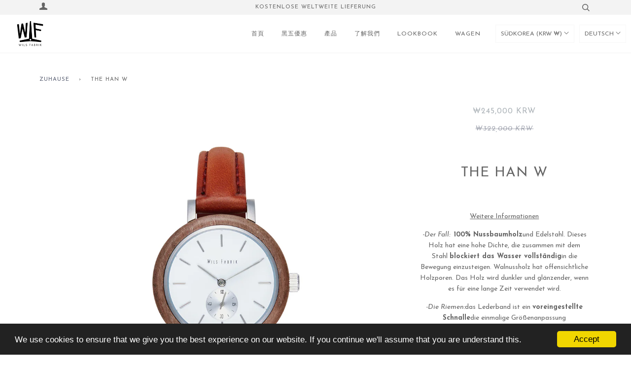

--- FILE ---
content_type: text/html; charset=utf-8
request_url: https://wilsfabrik.com/de-kr/products/the-han-w
body_size: 25593
content:


<!doctype html>
<!--[if lt IE 7]><html lang='de'    class="no-js lt-ie9 lt-ie8 lt-ie7" lang="de" dir="ltr"> <![endif]-->
<!--[if IE 7]><html lang='de'    class="no-js lt-ie9 lt-ie8" lang="de" dir="ltr"> <![endif]-->
<!--[if IE 8]><html lang='de'    class="no-js lt-ie9" lang="de" dir="ltr"> <![endif]-->
<!--[if IE 9 ]><html lang='de'    class="ie9 no-js" dir="ltr"> <![endif]-->
<!--[if (gt IE 9)|!(IE)]><!--> <html lang='de'    class="no-js" dir="ltr"> <!--<![endif]-->
<head>

  <!-- Wellspent Global Tag (install site-wide in <head>) -->
<script>
(function () {
  try {
    var KEY = "wellspent_tid";

    // Canary log (remove after verified)
    console.log("WELLSPENT Global Tag loaded:", window.location.href);

    var url = new URL(window.location.href);
    var ref = url.searchParams.get("ref");

    var maxAge = 60 * 60 * 24 * 30; // 30 days
    var secure = (location.protocol === "https:") ? "; secure" : "";

    // If we have ?ref=, persist immediately
    if (ref) {
      try { localStorage.setItem(KEY, ref); } catch(e) {}

      document.cookie =
        KEY + "=" + encodeURIComponent(ref) +
        "; path=/; max-age=" + maxAge + "; samesite=lax" + secure;

      window._WELLSPENT_TID_ = ref;

      console.log("WELLSPENT saved tid from ref:", ref);

      // OPTIONAL: remove ref from URL (turn on only after everything works)
      // try {
      //   url.searchParams.delete("ref");
      //   window.history.replaceState({}, "", url.toString());
      // } catch(e) {}
      return;
    }

    // No ref in URL: recover from storage so pixels can still use it
    var ls = null;
    try { ls = localStorage.getItem(KEY); } catch(e) {}

    if (ls) {
      window._WELLSPENT_TID_ = ls;
      return;
    }

    // Cookie fallback -> localStorage
    var m = document.cookie.match(new RegExp("(^|;\\s*)" + KEY + "=([^;]+)"));
    if (m && m[2]) {
      var c = decodeURIComponent(m[2]);
      try { localStorage.setItem(KEY, c); } catch(e) {}
      window._WELLSPENT_TID_ = c;
    }
  } catch(e) {
    console.log("WELLSPENT Global Tag error:", e);
  }
})();
</script><!-- /snippets/ls-head.liquid -->
<!-- /snippets/ls-sdk.liquid -->
<script type="text/javascript">
  window.LangShopConfig = {
    "currentLanguage": "de",
    "currentCurrency": "krw",
    "currentCountry": "KR",
    "shopifyLocales":[{"code":"zh-TW","rootUrl":"\/zh-kr"},{"code":"en","rootUrl":"\/en-kr"},{"code":"es","rootUrl":"\/es-kr"},{"code":"ja","rootUrl":"\/ja-kr"},{"code":"de","rootUrl":"\/de-kr"}    ],"shopifyCurrencies": ["AUD","CAD","GBP","HKD","JPY","KRW","MOP","MYR","SGD","TWD","USD"],
    "originalLanguage":{"code":"en","alias":null,"title":"English","icon":null,"published":true,"active":false},
    "targetLanguages":[{"code":"de","alias":null,"title":"German","icon":null,"published":true,"active":true},{"code":"es","alias":null,"title":"Spanish","icon":null,"published":true,"active":true},{"code":"ja","alias":null,"title":"Japanese","icon":null,"published":true,"active":true},{"code":"zh-TW","alias":null,"title":"Chinese (Taiwan)","icon":null,"published":true,"active":true}],
    "languagesSwitchers":[{"id":77853675,"title":null,"type":"dropdown","status":"admin-only","display":"titles","position":"top-right","offset":"10px 10px","shortTitles":false,"isolateStyles":false,"icons":"rounded","sprite":"flags","defaultStyles":true,"devices":{"mobile":{"visible":true,"minWidth":null,"maxWidth":{"value":480,"dimension":"px"}},"tablet":{"visible":true,"minWidth":{"value":481,"dimension":"px"},"maxWidth":{"value":1023,"dimension":"px"}},"desktop":{"visible":true,"minWidth":{"value":1024,"dimension":"px"},"maxWidth":null}},"styles":{"dropdown":{"activeContainer":{"padding":{"top":{"value":8,"dimension":"px"},"right":{"value":10,"dimension":"px"},"bottom":{"value":8,"dimension":"px"},"left":{"value":10,"dimension":"px"}},"background":"rgba(255, 255, 255, 0.95)","borderRadius":{"topLeft":{"value":0,"dimension":"px"},"topRight":{"value":0,"dimension":"px"},"bottomLeft":{"value":0,"dimension":"px"},"bottomRight":{"value":0,"dimension":"px"}},"borderTop":{"color":"rgba(224, 224, 224, 1)","style":"solid","width":{"value":1,"dimension":"px"}},"borderRight":{"color":"rgba(224, 224, 224, 1)","style":"solid","width":{"value":1,"dimension":"px"}},"borderBottom":{"color":"rgba(224, 224, 224, 1)","style":"solid","width":{"value":1,"dimension":"px"}},"borderLeft":{"color":"rgba(224, 224, 224, 1)","style":"solid","width":{"value":1,"dimension":"px"}}},"activeContainerHovered":null,"activeItem":{"fontSize":{"value":13,"dimension":"px"},"fontFamily":"Open Sans","color":"rgba(39, 46, 49, 1)"},"activeItemHovered":null,"activeItemIcon":{"offset":{"value":10,"dimension":"px"},"position":"left"},"dropdownContainer":{"animation":"sliding","background":"rgba(255,255,255,.95)","borderRadius":{"topLeft":{"value":0,"dimension":"px"},"topRight":{"value":0,"dimension":"px"},"bottomLeft":{"value":0,"dimension":"px"},"bottomRight":{"value":0,"dimension":"px"}},"borderTop":{"color":"rgba(224, 224, 224, 1)","style":"solid","width":{"value":1,"dimension":"px"}},"borderRight":{"color":"rgba(224, 224, 224, 1)","style":"solid","width":{"value":1,"dimension":"px"}},"borderBottom":{"color":"rgba(224, 224, 224, 1)","style":"solid","width":{"value":1,"dimension":"px"}},"borderLeft":{"color":"rgba(224, 224, 224, 1)","style":"solid","width":{"value":1,"dimension":"px"}},"padding":{"top":{"value":0,"dimension":"px"},"right":{"value":0,"dimension":"px"},"bottom":{"value":0,"dimension":"px"},"left":{"value":0,"dimension":"px"}}},"dropdownContainerHovered":null,"dropdownItem":{"padding":{"top":{"value":8,"dimension":"px"},"right":{"value":10,"dimension":"px"},"bottom":{"value":8,"dimension":"px"},"left":{"value":10,"dimension":"px"}},"fontSize":{"value":13,"dimension":"px"},"fontFamily":"Open Sans","color":"rgba(39, 46, 49, 1)"},"dropdownItemHovered":{"color":"rgba(27, 160, 227, 1)"},"dropdownItemIcon":{"position":"left","offset":{"value":10,"dimension":"px"}},"arrow":{"color":"rgba(39, 46, 49, 1)","position":"right","offset":{"value":20,"dimension":"px"},"size":{"value":6,"dimension":"px"}}},"inline":{"container":{"background":"rgba(255,255,255,.95)","borderRadius":{"topLeft":{"value":4,"dimension":"px"},"topRight":{"value":4,"dimension":"px"},"bottomLeft":{"value":4,"dimension":"px"},"bottomRight":{"value":4,"dimension":"px"}},"borderTop":{"color":"rgba(224, 224, 224, 1)","style":"solid","width":{"value":1,"dimension":"px"}},"borderRight":{"color":"rgba(224, 224, 224, 1)","style":"solid","width":{"value":1,"dimension":"px"}},"borderBottom":{"color":"rgba(224, 224, 224, 1)","style":"solid","width":{"value":1,"dimension":"px"}},"borderLeft":{"color":"rgba(224, 224, 224, 1)","style":"solid","width":{"value":1,"dimension":"px"}}},"containerHovered":null,"item":{"background":"transparent","padding":{"top":{"value":8,"dimension":"px"},"right":{"value":10,"dimension":"px"},"bottom":{"value":8,"dimension":"px"},"left":{"value":10,"dimension":"px"}},"fontSize":{"value":13,"dimension":"px"},"fontFamily":"Open Sans","color":"rgba(39, 46, 49, 1)"},"itemHovered":{"background":"rgba(245, 245, 245, 1)","color":"rgba(39, 46, 49, 1)"},"itemActive":{"background":"rgba(245, 245, 245, 1)","color":"rgba(27, 160, 227, 1)"},"itemIcon":{"position":"left","offset":{"value":10,"dimension":"px"}}},"ios":{"activeContainer":{"padding":{"top":{"value":0,"dimension":"px"},"right":{"value":0,"dimension":"px"},"bottom":{"value":0,"dimension":"px"},"left":{"value":0,"dimension":"px"}},"background":"rgba(255,255,255,.95)","borderRadius":{"topLeft":{"value":0,"dimension":"px"},"topRight":{"value":0,"dimension":"px"},"bottomLeft":{"value":0,"dimension":"px"},"bottomRight":{"value":0,"dimension":"px"}},"borderTop":{"color":"rgba(224, 224, 224, 1)","style":"solid","width":{"value":1,"dimension":"px"}},"borderRight":{"color":"rgba(224, 224, 224, 1)","style":"solid","width":{"value":1,"dimension":"px"}},"borderBottom":{"color":"rgba(224, 224, 224, 1)","style":"solid","width":{"value":1,"dimension":"px"}},"borderLeft":{"color":"rgba(224, 224, 224, 1)","style":"solid","width":{"value":1,"dimension":"px"}}},"activeContainerHovered":null,"activeItem":{"fontSize":{"value":13,"dimension":"px"},"fontFamily":"Open Sans","color":"rgba(39, 46, 49, 1)","padding":{"top":{"value":8,"dimension":"px"},"right":{"value":10,"dimension":"px"},"bottom":{"value":8,"dimension":"px"},"left":{"value":10,"dimension":"px"}}},"activeItemHovered":null,"activeItemIcon":{"position":"left","offset":{"value":10,"dimension":"px"}},"modalOverlay":{"background":"rgba(0, 0, 0, 0.7)"},"wheelButtonsContainer":{"background":"rgba(255, 255, 255, 1)","padding":{"top":{"value":8,"dimension":"px"},"right":{"value":10,"dimension":"px"},"bottom":{"value":8,"dimension":"px"},"left":{"value":10,"dimension":"px"}},"borderTop":{"color":"rgba(224, 224, 224, 1)","style":"solid","width":{"value":0,"dimension":"px"}},"borderRight":{"color":"rgba(224, 224, 224, 1)","style":"solid","width":{"value":0,"dimension":"px"}},"borderBottom":{"color":"rgba(224, 224, 224, 1)","style":"solid","width":{"value":1,"dimension":"px"}},"borderLeft":{"color":"rgba(224, 224, 224, 1)","style":"solid","width":{"value":0,"dimension":"px"}}},"wheelCloseButton":{"fontSize":{"value":14,"dimension":"px"},"fontFamily":"Open Sans","color":"rgba(39, 46, 49, 1)","fontWeight":"bold"},"wheelCloseButtonHover":null,"wheelSubmitButton":{"fontSize":{"value":14,"dimension":"px"},"fontFamily":"Open Sans","color":"rgba(39, 46, 49, 1)","fontWeight":"bold"},"wheelSubmitButtonHover":null,"wheelPanelContainer":{"background":"rgba(255, 255, 255, 1)"},"wheelLine":{"borderTop":{"color":"rgba(224, 224, 224, 1)","style":"solid","width":{"value":1,"dimension":"px"}},"borderRight":{"color":"rgba(224, 224, 224, 1)","style":"solid","width":{"value":0,"dimension":"px"}},"borderBottom":{"color":"rgba(224, 224, 224, 1)","style":"solid","width":{"value":1,"dimension":"px"}},"borderLeft":{"color":"rgba(224, 224, 224, 1)","style":"solid","width":{"value":0,"dimension":"px"}}},"wheelItem":{"background":"transparent","padding":{"top":{"value":8,"dimension":"px"},"right":{"value":10,"dimension":"px"},"bottom":{"value":8,"dimension":"px"},"left":{"value":10,"dimension":"px"}},"fontSize":{"value":13,"dimension":"px"},"fontFamily":"Open Sans","color":"rgba(39, 46, 49, 1)","justifyContent":"flex-start"},"wheelItemIcon":{"position":"left","offset":{"value":10,"dimension":"px"}}},"modal":{"activeContainer":{"padding":{"top":{"value":0,"dimension":"px"},"right":{"value":0,"dimension":"px"},"bottom":{"value":0,"dimension":"px"},"left":{"value":0,"dimension":"px"}},"background":"rgba(255, 255, 255, 0.95)","borderRadius":{"topLeft":{"value":0,"dimension":"px"},"topRight":{"value":0,"dimension":"px"},"bottomLeft":{"value":0,"dimension":"px"},"bottomRight":{"value":0,"dimension":"px"}},"borderTop":{"color":"rgba(224, 224, 224, 1)","style":"solid","width":{"value":1,"dimension":"px"}},"borderRight":{"color":"rgba(224, 224, 224, 1)","style":"solid","width":{"value":1,"dimension":"px"}},"borderBottom":{"color":"rgba(224, 224, 224, 1)","style":"solid","width":{"value":1,"dimension":"px"}},"borderLeft":{"color":"rgba(224, 224, 224, 1)","style":"solid","width":{"value":1,"dimension":"px"}}},"activeContainerHovered":null,"activeItem":{"fontSize":{"value":13,"dimension":"px"},"fontFamily":"Open Sans","color":"rgba(39, 46, 49, 1)","padding":{"top":{"value":8,"dimension":"px"},"right":{"value":10,"dimension":"px"},"bottom":{"value":8,"dimension":"px"},"left":{"value":10,"dimension":"px"}}},"activeItemHovered":null,"activeItemIcon":{"position":"left","offset":{"value":10,"dimension":"px"}},"modalOverlay":{"background":"rgba(0, 0, 0, 0.7)"},"modalContent":{"animation":"sliding-down","background":"rgba(255, 255, 255, 1)","maxHeight":{"value":80,"dimension":"vh"},"maxWidth":{"value":80,"dimension":"vw"},"width":{"value":320,"dimension":"px"}},"modalContentHover":null,"modalItem":{"reverseElements":true,"fontSize":{"value":11,"dimension":"px"},"fontFamily":"Open Sans","color":"rgba(102, 102, 102, 1)","textTransform":"uppercase","fontWeight":"bold","justifyContent":"space-between","letterSpacing":{"value":3,"dimension":"px"},"padding":{"top":{"value":20,"dimension":"px"},"right":{"value":26,"dimension":"px"},"bottom":{"value":20,"dimension":"px"},"left":{"value":26,"dimension":"px"}}},"modalItemIcon":{"offset":{"value":20,"dimension":"px"}},"modalItemRadio":{"size":{"value":20,"dimension":"px"},"offset":{"value":20,"dimension":"px"},"color":"rgba(193, 202, 202, 1)"},"modalItemHovered":{"background":"rgba(255, 103, 99, 0.5)","color":"rgba(254, 236, 233, 1)"},"modalItemHoveredRadio":{"size":{"value":20,"dimension":"px"},"offset":{"value":20,"dimension":"px"},"color":"rgba(254, 236, 233, 1)"},"modalActiveItem":{"fontSize":{"value":15,"dimension":"px"},"color":"rgba(254, 236, 233, 1)","background":"rgba(255, 103, 99, 1)"},"modalActiveItemRadio":{"size":{"value":24,"dimension":"px"},"offset":{"value":18,"dimension":"px"},"color":"rgba(255, 255, 255, 1)"},"modalActiveItemHovered":null,"modalActiveItemHoveredRadio":null},"select":{"container":{"background":"rgba(255,255,255, 1)","borderRadius":{"topLeft":{"value":4,"dimension":"px"},"topRight":{"value":4,"dimension":"px"},"bottomLeft":{"value":4,"dimension":"px"},"bottomRight":{"value":4,"dimension":"px"}},"borderTop":{"color":"rgba(204, 204, 204, 1)","style":"solid","width":{"value":1,"dimension":"px"}},"borderRight":{"color":"rgba(204, 204, 204, 1)","style":"solid","width":{"value":1,"dimension":"px"}},"borderBottom":{"color":"rgba(204, 204, 204, 1)","style":"solid","width":{"value":1,"dimension":"px"}},"borderLeft":{"color":"rgba(204, 204, 204, 1)","style":"solid","width":{"value":1,"dimension":"px"}}},"text":{"padding":{"top":{"value":5,"dimension":"px"},"right":{"value":8,"dimension":"px"},"bottom":{"value":5,"dimension":"px"},"left":{"value":8,"dimension":"px"}},"fontSize":{"value":13,"dimension":"px"},"fontFamily":"Open Sans","color":"rgba(39, 46, 49, 1)"}}}}],
    "defaultCurrency":{"code":"usd","title":"US Dollar","icon":null,"rate":1,"formatWithCurrency":"${{amount}} USD","formatWithoutCurrency":"${{amount}}"},
    "targetCurrencies":[{"code":"eur","title":"Euro","icon":null,"rate":0.9807,"formatWithCurrency":"€{{amount}} EUR","formatWithoutCurrency":"€{{amount}}","id":"eur"},{"code":"aud","title":"Australian Dollar","icon":null,"rate":1.4311,"formatWithCurrency":"${{amount}} AUD","formatWithoutCurrency":"${{amount}}","id":"aud"},{"code":"gbp","title":"Pound Sterling","icon":null,"rate":0.8275,"formatWithCurrency":"£{{amount}} GBP","formatWithoutCurrency":"£{{amount}}","id":"gbp"},{"code":"jpy","title":"Yen","icon":null,"rate":134.843,"formatWithCurrency":"¥{{amount}} JPY","formatWithoutCurrency":"¥{{amount}}","id":"jpy"},{"code":"sgd","title":"Singapore Dollar","icon":null,"rate":1.3783,"formatWithCurrency":" {{amount}} SGD","formatWithoutCurrency":" {{amount}}","id":"sgd"},{"code":"twd","title":"New Taiwan Dollar","icon":null,"rate":30.0157,"formatWithCurrency":"${{amount}} TWD","formatWithoutCurrency":"${{amount}}","id":"twd"},{"code":"hkd","title":"Hong Kong Dollar","icon":null,"rate":7.8497,"formatWithCurrency":"${{amount}} HKD","formatWithoutCurrency":"${{amount}}","id":"hkd"}],
    "currenciesSwitchers":[{"id":2256086200,"title":null,"type":"dropdown","status":"admin-only","display":"titles","position":"top-left","offset":"10px 10px","shortTitles":false,"isolateStyles":false,"icons":"rounded","sprite":"symbols","defaultStyles":true,"devices":{"mobile":{"visible":true,"minWidth":null,"maxWidth":{"value":480,"dimension":"px"}},"tablet":{"visible":true,"minWidth":{"value":481,"dimension":"px"},"maxWidth":{"value":1023,"dimension":"px"}},"desktop":{"visible":true,"minWidth":{"value":1024,"dimension":"px"},"maxWidth":null}},"styles":{"dropdown":{"activeContainer":{"padding":{"top":{"value":8,"dimension":"px"},"right":{"value":10,"dimension":"px"},"bottom":{"value":8,"dimension":"px"},"left":{"value":10,"dimension":"px"}},"background":"rgba(255,255,255,.95)","borderRadius":{"topLeft":{"value":0,"dimension":"px"},"topRight":{"value":0,"dimension":"px"},"bottomLeft":{"value":0,"dimension":"px"},"bottomRight":{"value":0,"dimension":"px"}},"borderTop":{"color":"rgba(224, 224, 224, 1)","style":"solid","width":{"value":1,"dimension":"px"}},"borderRight":{"color":"rgba(224, 224, 224, 1)","style":"solid","width":{"value":1,"dimension":"px"}},"borderBottom":{"color":"rgba(224, 224, 224, 1)","style":"solid","width":{"value":1,"dimension":"px"}},"borderLeft":{"color":"rgba(224, 224, 224, 1)","style":"solid","width":{"value":1,"dimension":"px"}}},"activeContainerHovered":null,"activeItem":{"fontSize":{"value":13,"dimension":"px"},"fontFamily":"Open Sans","color":"rgba(39, 46, 49, 1)"},"activeItemHovered":null,"activeItemIcon":{"offset":{"value":10,"dimension":"px"},"position":"left"},"dropdownContainer":{"animation":"sliding","background":"rgba(255,255,255,.95)","borderRadius":{"topLeft":{"value":0,"dimension":"px"},"topRight":{"value":0,"dimension":"px"},"bottomLeft":{"value":0,"dimension":"px"},"bottomRight":{"value":0,"dimension":"px"}},"borderTop":{"color":"rgba(224, 224, 224, 1)","style":"solid","width":{"value":1,"dimension":"px"}},"borderRight":{"color":"rgba(224, 224, 224, 1)","style":"solid","width":{"value":1,"dimension":"px"}},"borderBottom":{"color":"rgba(224, 224, 224, 1)","style":"solid","width":{"value":1,"dimension":"px"}},"borderLeft":{"color":"rgba(224, 224, 224, 1)","style":"solid","width":{"value":1,"dimension":"px"}},"padding":{"top":{"value":0,"dimension":"px"},"right":{"value":0,"dimension":"px"},"bottom":{"value":0,"dimension":"px"},"left":{"value":0,"dimension":"px"}}},"dropdownContainerHovered":null,"dropdownItem":{"padding":{"top":{"value":8,"dimension":"px"},"right":{"value":10,"dimension":"px"},"bottom":{"value":8,"dimension":"px"},"left":{"value":10,"dimension":"px"}},"fontSize":{"value":13,"dimension":"px"},"fontFamily":"Open Sans","color":"rgba(39, 46, 49, 1)"},"dropdownItemHovered":{"color":"rgba(27, 160, 227, 1)"},"dropdownItemIcon":{"position":"left","offset":{"value":10,"dimension":"px"}},"arrow":{"color":"rgba(29, 29, 29, 1)","position":"right","offset":{"value":0,"dimension":"px"},"size":{"value":6,"dimension":"px"}}},"inline":{"container":{"background":"rgba(255,255,255,.95)","borderRadius":{"topLeft":{"value":4,"dimension":"px"},"topRight":{"value":4,"dimension":"px"},"bottomLeft":{"value":4,"dimension":"px"},"bottomRight":{"value":4,"dimension":"px"}},"borderTop":{"color":"rgba(224, 224, 224, 1)","style":"solid","width":{"value":1,"dimension":"px"}},"borderRight":{"color":"rgba(224, 224, 224, 1)","style":"solid","width":{"value":1,"dimension":"px"}},"borderBottom":{"color":"rgba(224, 224, 224, 1)","style":"solid","width":{"value":1,"dimension":"px"}},"borderLeft":{"color":"rgba(224, 224, 224, 1)","style":"solid","width":{"value":1,"dimension":"px"}}},"containerHovered":null,"item":{"background":"transparent","padding":{"top":{"value":8,"dimension":"px"},"right":{"value":10,"dimension":"px"},"bottom":{"value":8,"dimension":"px"},"left":{"value":10,"dimension":"px"}},"fontSize":{"value":13,"dimension":"px"},"fontFamily":"Open Sans","color":"rgba(39, 46, 49, 1)"},"itemHovered":{"background":"rgba(245, 245, 245, 1)","color":"rgba(39, 46, 49, 1)"},"itemActive":{"background":"rgba(245, 245, 245, 1)","color":"rgba(27, 160, 227, 1)"},"itemIcon":{"position":"left","offset":{"value":10,"dimension":"px"}}},"ios":{"activeContainer":{"padding":{"top":{"value":0,"dimension":"px"},"right":{"value":0,"dimension":"px"},"bottom":{"value":0,"dimension":"px"},"left":{"value":0,"dimension":"px"}},"background":"rgba(255,255,255,.95)","borderRadius":{"topLeft":{"value":0,"dimension":"px"},"topRight":{"value":0,"dimension":"px"},"bottomLeft":{"value":0,"dimension":"px"},"bottomRight":{"value":0,"dimension":"px"}},"borderTop":{"color":"rgba(224, 224, 224, 1)","style":"solid","width":{"value":1,"dimension":"px"}},"borderRight":{"color":"rgba(224, 224, 224, 1)","style":"solid","width":{"value":1,"dimension":"px"}},"borderBottom":{"color":"rgba(224, 224, 224, 1)","style":"solid","width":{"value":1,"dimension":"px"}},"borderLeft":{"color":"rgba(224, 224, 224, 1)","style":"solid","width":{"value":1,"dimension":"px"}}},"activeContainerHovered":null,"activeItem":{"fontSize":{"value":13,"dimension":"px"},"fontFamily":"Open Sans","color":"rgba(39, 46, 49, 1)","padding":{"top":{"value":8,"dimension":"px"},"right":{"value":10,"dimension":"px"},"bottom":{"value":8,"dimension":"px"},"left":{"value":10,"dimension":"px"}}},"activeItemHovered":null,"activeItemIcon":{"position":"left","offset":{"value":10,"dimension":"px"}},"modalOverlay":{"background":"rgba(0, 0, 0, 0.7)"},"wheelButtonsContainer":{"background":"rgba(255, 255, 255, 1)","padding":{"top":{"value":8,"dimension":"px"},"right":{"value":10,"dimension":"px"},"bottom":{"value":8,"dimension":"px"},"left":{"value":10,"dimension":"px"}},"borderTop":{"color":"rgba(224, 224, 224, 1)","style":"solid","width":{"value":0,"dimension":"px"}},"borderRight":{"color":"rgba(224, 224, 224, 1)","style":"solid","width":{"value":0,"dimension":"px"}},"borderBottom":{"color":"rgba(224, 224, 224, 1)","style":"solid","width":{"value":1,"dimension":"px"}},"borderLeft":{"color":"rgba(224, 224, 224, 1)","style":"solid","width":{"value":0,"dimension":"px"}}},"wheelCloseButton":{"fontSize":{"value":14,"dimension":"px"},"fontFamily":"Open Sans","color":"rgba(39, 46, 49, 1)","fontWeight":"bold"},"wheelCloseButtonHover":null,"wheelSubmitButton":{"fontSize":{"value":14,"dimension":"px"},"fontFamily":"Open Sans","color":"rgba(39, 46, 49, 1)","fontWeight":"bold"},"wheelSubmitButtonHover":null,"wheelPanelContainer":{"background":"rgba(255, 255, 255, 1)"},"wheelLine":{"borderTop":{"color":"rgba(224, 224, 224, 1)","style":"solid","width":{"value":1,"dimension":"px"}},"borderRight":{"color":"rgba(224, 224, 224, 1)","style":"solid","width":{"value":0,"dimension":"px"}},"borderBottom":{"color":"rgba(224, 224, 224, 1)","style":"solid","width":{"value":1,"dimension":"px"}},"borderLeft":{"color":"rgba(224, 224, 224, 1)","style":"solid","width":{"value":0,"dimension":"px"}}},"wheelItem":{"background":"transparent","padding":{"top":{"value":8,"dimension":"px"},"right":{"value":10,"dimension":"px"},"bottom":{"value":8,"dimension":"px"},"left":{"value":10,"dimension":"px"}},"fontSize":{"value":13,"dimension":"px"},"fontFamily":"Open Sans","color":"rgba(39, 46, 49, 1)","justifyContent":"flex-start"},"wheelItemIcon":{"position":"left","offset":{"value":10,"dimension":"px"}}},"modal":{"activeContainer":{"padding":{"top":{"value":0,"dimension":"px"},"right":{"value":0,"dimension":"px"},"bottom":{"value":0,"dimension":"px"},"left":{"value":0,"dimension":"px"}},"background":"rgba(255,255,255,.95)","borderRadius":{"topLeft":{"value":0,"dimension":"px"},"topRight":{"value":0,"dimension":"px"},"bottomLeft":{"value":0,"dimension":"px"},"bottomRight":{"value":0,"dimension":"px"}},"borderTop":{"color":"rgba(224, 224, 224, 1)","style":"solid","width":{"value":1,"dimension":"px"}},"borderRight":{"color":"rgba(224, 224, 224, 1)","style":"solid","width":{"value":1,"dimension":"px"}},"borderBottom":{"color":"rgba(224, 224, 224, 1)","style":"solid","width":{"value":1,"dimension":"px"}},"borderLeft":{"color":"rgba(224, 224, 224, 1)","style":"solid","width":{"value":1,"dimension":"px"}}},"activeContainerHovered":null,"activeItem":{"fontSize":{"value":13,"dimension":"px"},"fontFamily":"Open Sans","color":"rgba(39, 46, 49, 1)","padding":{"top":{"value":8,"dimension":"px"},"right":{"value":10,"dimension":"px"},"bottom":{"value":8,"dimension":"px"},"left":{"value":10,"dimension":"px"}}},"activeItemHovered":null,"activeItemIcon":{"position":"left","offset":{"value":10,"dimension":"px"}},"modalOverlay":{"background":"rgba(0, 0, 0, 0.7)"},"modalContent":{"animation":"sliding-down","background":"rgba(255, 255, 255, 1)","maxHeight":{"value":80,"dimension":"vh"},"maxWidth":{"value":80,"dimension":"vw"},"width":{"value":320,"dimension":"px"}},"modalContentHover":null,"modalItem":{"reverseElements":true,"fontSize":{"value":11,"dimension":"px"},"fontFamily":"Open Sans","color":"rgba(102, 102, 102, 1)","textTransform":"uppercase","fontWeight":"bold","justifyContent":"space-between","letterSpacing":{"value":3,"dimension":"px"},"padding":{"top":{"value":20,"dimension":"px"},"right":{"value":26,"dimension":"px"},"bottom":{"value":20,"dimension":"px"},"left":{"value":26,"dimension":"px"}}},"modalItemIcon":{"offset":{"value":20,"dimension":"px"}},"modalItemRadio":{"size":{"value":20,"dimension":"px"},"offset":{"value":20,"dimension":"px"},"color":"rgba(193, 202, 202, 1)"},"modalItemHovered":{"background":"rgba(255, 103, 99, 0.5)","color":"rgba(254, 236, 233, 1)"},"modalItemHoveredRadio":{"size":{"value":20,"dimension":"px"},"offset":{"value":20,"dimension":"px"},"color":"rgba(254, 236, 233, 1)"},"modalActiveItem":{"fontSize":{"value":15,"dimension":"px"},"color":"rgba(254, 236, 233, 1)","background":"rgba(255, 103, 99, 1)"},"modalActiveItemRadio":{"size":{"value":24,"dimension":"px"},"offset":{"value":18,"dimension":"px"},"color":"rgba(255, 255, 255, 1)"},"modalActiveItemHovered":null,"modalActiveItemHoveredRadio":null},"select":{"container":{"background":"rgba(255,255,255, 1)","borderRadius":{"topLeft":{"value":4,"dimension":"px"},"topRight":{"value":4,"dimension":"px"},"bottomLeft":{"value":4,"dimension":"px"},"bottomRight":{"value":4,"dimension":"px"}},"borderTop":{"color":"rgba(204, 204, 204, 1)","style":"solid","width":{"value":1,"dimension":"px"}},"borderRight":{"color":"rgba(204, 204, 204, 1)","style":"solid","width":{"value":1,"dimension":"px"}},"borderBottom":{"color":"rgba(204, 204, 204, 1)","style":"solid","width":{"value":1,"dimension":"px"}},"borderLeft":{"color":"rgba(204, 204, 204, 1)","style":"solid","width":{"value":1,"dimension":"px"}}},"text":{"padding":{"top":{"value":5,"dimension":"px"},"right":{"value":8,"dimension":"px"},"bottom":{"value":5,"dimension":"px"},"left":{"value":8,"dimension":"px"}},"fontSize":{"value":13,"dimension":"px"},"fontFamily":"Open Sans","color":"rgba(39, 46, 49, 1)","lineHeight":{"value":13,"dimension":"px"}}}}}],
    "languageDetection":"location",
    "languagesCountries":[{"code":"en","countries":["as","ai","ag","aw","au","bs","bh","bd","bb","bz","bm","bw","br","io","bn","kh","cm","ca","ky","cx","cc","ck","cy","dm","eg","et","fk","fj","gm","gh","gi","gr","gl","gd","gu","gg","gy","in","id","ie","im","il","jm","je","jo","ke","ki","kw","la","lb","ls","lr","ly","my","mv","mt","mh","mu","fm","mc","ms","na","nr","np","an","nz","ng","nu","nf","mp","om","pk","pw","pg","ph","pn","qa","rw","sh","kn","lc","vc","ws","sc","sl","sg","sb","so","za","gs","lk","sd","sr","sz","sy","tz","th","tl","tk","to","tt","tc","tv","ug","ua","ae","gb","us","um","vu","vn","vg","vi","zm","zw","bq","ss","sx","cw"]},{"code":"zh-TW","countries":["hk","mo","tw","kr"]},{"code":"ja","countries":["jp"]},{"code":"es","countries":["ar","bo","cl","co","cr","cu","do","ec","sv","gq","gt","hn","mx","ni","pa","py","pe","pr","es","uy","ve"]},{"code":"de","countries":["at","be","dk","de","is","it","li","lu","ch"]}],
    "languagesBrowsers":[{"code":"en","browsers":["en"]},{"code":"zh-TW","browsers":["zh-TW"]},{"code":"ja","browsers":["ja"]},{"code":"es","browsers":["es"]},{"code":"de","browsers":["de"]}],
    "currencyDetection":"location",
    "currenciesLanguages":[{"code":"usd","languages":["nl","fil","haw","id","es","to"]},{"code":"hkd","languages":["en"]},{"code":"twd","languages":["zh"]},{"code":"eur","languages":["sq","eu","bs","br","ca","co","hr","et","fi","fr","fy","gl","de","el","hu","ga","it","la","mt","oc","ru","sr","sh","sk","sl","sv","tr"]},{"code":"gbp","languages":["pt","gd","cy"]},{"code":"jpy","languages":["ja"]}],
    "currenciesCountries":[{"code":"usd","countries":["as","bq","ec","fm","gu","io","mh","mp","pr","pw","sv","tc","tl","um","us","vg","vi"]},{"code":"hkd","countries":["hk","mo"]},{"code":"twd","countries":["tw"]},{"code":"eur","countries":["ad","at","ax","be","bl","cy","de","ee","es","fi","fr","gf","gp","gr","ie","it","xk","lu","mc","me","mf","mq","mt","nl","pm","pt","re","si","sk","sm","tf","va","yt"]},{"code":"gbp","countries":["gb","gg","gs","im","je"]},{"code":"jpy","countries":["jp"]},{"code":"aud","countries":["au"]},{"code":"sgd","countries":["sg"]}],
    "recommendationAlert":{"type":"banner","status":"disabled","isolateStyles":false,"styles":{"banner":{"bannerContainer":{"position":"top","spacing":10,"borderTop":{"color":"rgba(0,0,0,0.2)","style":"solid","width":{"value":0,"dimension":"px"}},"borderRight":{"color":"rgba(0,0,0,0.2)","style":"solid","width":{"value":0,"dimension":"px"}},"borderBottom":{"color":"rgba(0,0,0,0.2)","style":"solid","width":{"value":1,"dimension":"px"}},"borderLeft":{"color":"rgba(0,0,0,0.2)","style":"solid","width":{"value":0,"dimension":"px"}},"padding":{"top":{"value":23,"dimension":"px"},"right":{"value":55,"dimension":"px"},"bottom":{"value":23,"dimension":"px"},"left":{"value":55,"dimension":"px"}},"background":"rgba(255, 255, 255, 1)"},"bannerMessage":{"fontSize":{"value":16,"dimension":"px"}},"selectorContainer":{"background":"rgba(244,244,244, 1)","borderRadius":{"topLeft":{"value":2,"dimension":"px"},"topRight":{"value":2,"dimension":"px"},"bottomLeft":{"value":2,"dimension":"px"},"bottomRight":{"value":2,"dimension":"px"}},"borderTop":{"color":"rgba(204, 204, 204, 1)","style":"solid","width":{"value":0,"dimension":"px"}},"borderRight":{"color":"rgba(204, 204, 204, 1)","style":"solid","width":{"value":0,"dimension":"px"}},"borderBottom":{"color":"rgba(204, 204, 204, 1)","style":"solid","width":{"value":0,"dimension":"px"}},"borderLeft":{"color":"rgba(204, 204, 204, 1)","style":"solid","width":{"value":0,"dimension":"px"}}},"selectorContainerHovered":null,"selectorText":{"padding":{"top":{"value":8,"dimension":"px"},"right":{"value":8,"dimension":"px"},"bottom":{"value":8,"dimension":"px"},"left":{"value":8,"dimension":"px"}},"fontSize":{"value":16,"dimension":"px"},"fontFamily":"Open Sans","color":"rgba(39, 46, 49, 1)"},"selectorTextHovered":null,"changeButton":{"borderTop":{"color":"transparent","style":"solid","width":{"value":0,"dimension":"px"}},"borderRight":{"color":"transparent","style":"solid","width":{"value":0,"dimension":"px"}},"borderBottom":{"color":"transparent","style":"solid","width":{"value":0,"dimension":"px"}},"borderLeft":{"color":"transparent","style":"solid","width":{"value":0,"dimension":"px"}},"fontSize":{"value":16,"dimension":"px"},"borderRadius":{"topLeft":{"value":2,"dimension":"px"},"topRight":{"value":2,"dimension":"px"},"bottomLeft":{"value":2,"dimension":"px"},"bottomRight":{"value":2,"dimension":"px"}},"padding":{"top":{"value":8,"dimension":"px"},"right":{"value":8,"dimension":"px"},"bottom":{"value":8,"dimension":"px"},"left":{"value":8,"dimension":"px"}},"background":"rgba(0, 0, 0, 1)","color":"rgba(255, 255, 255, 1)"},"changeButtonHovered":null,"closeButton":{"fontSize":{"value":16,"dimension":"px"},"color":"rgba(0, 0, 0, 1)"},"closeButtonHovered":null},"popup":{"popupContainer":{"maxWidth":{"value":30,"dimension":"rem"},"position":"bottom-left","spacing":10,"offset":{"value":1,"dimension":"em"},"borderTop":{"color":"rgba(0,0,0,0.2)","style":"solid","width":{"value":0,"dimension":"px"}},"borderRight":{"color":"rgba(0,0,0,0.2)","style":"solid","width":{"value":0,"dimension":"px"}},"borderBottom":{"color":"rgba(0,0,0,0.2)","style":"solid","width":{"value":1,"dimension":"px"}},"borderLeft":{"color":"rgba(0,0,0,0.2)","style":"solid","width":{"value":0,"dimension":"px"}},"borderRadius":{"topLeft":{"value":0,"dimension":"px"},"topRight":{"value":0,"dimension":"px"},"bottomLeft":{"value":0,"dimension":"px"},"bottomRight":{"value":0,"dimension":"px"}},"padding":{"top":{"value":15,"dimension":"px"},"right":{"value":20,"dimension":"px"},"bottom":{"value":15,"dimension":"px"},"left":{"value":20,"dimension":"px"}},"background":"rgba(255, 255, 255, 1)"},"popupMessage":{"fontSize":{"value":16,"dimension":"px"}},"selectorContainer":{"background":"rgba(244,244,244, 1)","borderRadius":{"topLeft":{"value":2,"dimension":"px"},"topRight":{"value":2,"dimension":"px"},"bottomLeft":{"value":2,"dimension":"px"},"bottomRight":{"value":2,"dimension":"px"}},"borderTop":{"color":"rgba(204, 204, 204, 1)","style":"solid","width":{"value":0,"dimension":"px"}},"borderRight":{"color":"rgba(204, 204, 204, 1)","style":"solid","width":{"value":0,"dimension":"px"}},"borderBottom":{"color":"rgba(204, 204, 204, 1)","style":"solid","width":{"value":0,"dimension":"px"}},"borderLeft":{"color":"rgba(204, 204, 204, 1)","style":"solid","width":{"value":0,"dimension":"px"}}},"selectorContainerHovered":null,"selectorText":{"padding":{"top":{"value":8,"dimension":"px"},"right":{"value":8,"dimension":"px"},"bottom":{"value":8,"dimension":"px"},"left":{"value":8,"dimension":"px"}},"fontSize":{"value":16,"dimension":"px"},"fontFamily":"Open Sans","color":"rgba(39, 46, 49, 1)"},"selectorTextHovered":null,"changeButton":{"borderTop":{"color":"transparent","style":"solid","width":{"value":0,"dimension":"px"}},"borderRight":{"color":"transparent","style":"solid","width":{"value":0,"dimension":"px"}},"borderBottom":{"color":"transparent","style":"solid","width":{"value":0,"dimension":"px"}},"borderLeft":{"color":"transparent","style":"solid","width":{"value":0,"dimension":"px"}},"fontSize":{"value":16,"dimension":"px"},"borderRadius":{"topLeft":{"value":2,"dimension":"px"},"topRight":{"value":2,"dimension":"px"},"bottomLeft":{"value":2,"dimension":"px"},"bottomRight":{"value":2,"dimension":"px"}},"padding":{"top":{"value":8,"dimension":"px"},"right":{"value":8,"dimension":"px"},"bottom":{"value":8,"dimension":"px"},"left":{"value":8,"dimension":"px"}},"background":"rgba(0, 0, 0, 1)","color":"rgba(255, 255, 255, 1)"},"changeButtonHovered":null,"closeButton":{"fontSize":{"value":16,"dimension":"px"},"color":"rgba(0, 0, 0, 1)"},"closeButtonHovered":null}}},
    "currencyInQueryParam":true,
    "allowAutomaticRedirects":true,
    "storeMoneyFormat": "₩{{amount_no_decimals}}",
    "storeMoneyWithCurrencyFormat": "₩{{amount_no_decimals}} KRW",
    "themeDynamics":[{"before":"\u003e","search":"About {{custom}}","replace":"Um {{custom}}","after":"\u003c"},{"before":"\u003e","search":"Collection list","replace":"Sammelliste","after":"\u003c"},{"before":"\u003e","search":"View products","replace":"Produkte anzeigen","after":"\u003c"},{"before":"\u003e","search":"Best Sellers","replace":"Bestseller","after":"\u003c"},{"before":"\u003e","search":"Currency","replace":"Währung","after":"\u003c"},{"before":"\u003e","search":"Language","replace":"Sprache","after":"\u003c"},{"before":"\u003e","search":"women","replace":"Frauen","after":"\u003c"},{"before":"\u003e","search":"HELP","replace":"HILFE","after":"\u003c"},{"before":"\u003e","search":"Men","replace":"Männer","after":"\u003c"},{"before":"\u003e","search":"NEW","replace":"NEU","after":"\u003c"}],
    "dynamicThemeDomObserverInterval":0,
    "abilities":[{"id":1,"name":"use-analytics","expiresAt":null},{"id":2,"name":"use-agency-translation","expiresAt":null},{"id":3,"name":"use-free-translation","expiresAt":null},{"id":4,"name":"use-pro-translation","expiresAt":null},{"id":5,"name":"use-export-import","expiresAt":null},{"id":6,"name":"use-suggestions","expiresAt":null},{"id":7,"name":"use-revisions","expiresAt":null},{"id":8,"name":"use-mappings","expiresAt":null},{"id":9,"name":"use-dynamic-replacements","expiresAt":null},{"id":10,"name":"use-localized-theme","expiresAt":null},{"id":11,"name":"use-third-party-apps","expiresAt":null},{"id":12,"name":"use-translate-new-resources","expiresAt":null},{"id":13,"name":"use-selectors-customization","expiresAt":null},{"id":14,"name":"disable-branding","expiresAt":null},{"id":17,"name":"use-glossary","expiresAt":null}],
    "isAdmin":false,
    "isPreview":false,
    "i18n":{"en": {
            "recommendation_alert": {
                "currency_language_suggestion": null,
                "language_suggestion": null,
                "currency_suggestion": null,
                "change": null
            },
            "switchers": {
                "ios_switcher": {
                    "done": null,
                    "close": null
                }
            },
            "languages": {"en": "English"
,"de": "German"
,"es": "Spanish"
,"ja": "Japanese"
,"zh-TW": "Chinese (Taiwan)"

            },
            "currencies": {"usd": "US Dollar","eur": "Euro","aud": "Australian Dollar","gbp": "Pound Sterling","jpy": "Yen","sgd": "Singapore Dollar","twd": "New Taiwan Dollar","hkd": "Hong Kong Dollar"}
        },"de": {
            "recommendation_alert": {
                "currency_language_suggestion": null,
                "language_suggestion": null,
                "currency_suggestion": null,
                "change": null
            },
            "switchers": {
                "ios_switcher": {
                    "done": null,
                    "close": null
                }
            },
            "languages": {"de": null

            },
            "currencies": {"usd": null,"eur": null,"aud": null,"gbp": null,"jpy": null,"sgd": null,"twd": null,"hkd": null}
        },"es": {
            "recommendation_alert": {
                "currency_language_suggestion": null,
                "language_suggestion": null,
                "currency_suggestion": null,
                "change": null
            },
            "switchers": {
                "ios_switcher": {
                    "done": null,
                    "close": null
                }
            },
            "languages": {"es": null

            },
            "currencies": {"usd": null,"eur": null,"aud": null,"gbp": null,"jpy": null,"sgd": null,"twd": null,"hkd": null}
        },"ja": {
            "recommendation_alert": {
                "currency_language_suggestion": null,
                "language_suggestion": null,
                "currency_suggestion": null,
                "change": null
            },
            "switchers": {
                "ios_switcher": {
                    "done": null,
                    "close": null
                }
            },
            "languages": {"ja": null

            },
            "currencies": {"usd": null,"eur": null,"aud": null,"gbp": null,"jpy": null,"sgd": null,"twd": null,"hkd": null}
        },"zh-TW": {
            "recommendation_alert": {
                "currency_language_suggestion": null,
                "language_suggestion": null,
                "currency_suggestion": null,
                "change": null
            },
            "switchers": {
                "ios_switcher": {
                    "done": null,
                    "close": null
                }
            },
            "languages": {"zh-TW": null

            },
            "currencies": {"usd": null,"eur": null,"aud": null,"gbp": null,"jpy": null,"sgd": null,"twd": null,"hkd": null}
        }}};
</script>
<script src="//wilsfabrik.com/cdn/shop/t/16/assets/ls-sdk.js?v=123392752376472693921666792675&proxy_prefix=[[config shopify.proxy_prefix]]" defer></script><meta name="google-site-verification" content="PTwjP3bsvpif6oIw378eaHQRyf0ABhuJbjOfakHTevk" />
<!--LangShop-Assets-->

        <script>
            (function (window) {

                var moneyFormat = '${{amount}}';

                function formatMoney(cents, format) {
                    if (typeof cents === 'string') {
                        cents = cents.replace('.', '');
                    }

                    var value = '';
                    var placeholderRegex = /{{\s*(\w+)\s*}}/;
                    var formatString = format || moneyFormat;

                    function formatWithDelimiters(number, precision, thousands, decimal) {
                        thousands = thousands || ',';
                        decimal = decimal || '.';

                        if (isNaN(number) || number === null) {
                            return 0;
                        }

                        number = (number / 100.0).toFixed(precision);

                        var parts = number.split('.');
                        var dollarsAmount = parts[0].replace(
                            /(\d)(?=(\d\d\d)+(?!\d))/g,
                            '$1' + thousands
                        );
                        var centsAmount = parts[1] ? decimal + parts[1] : '';

                        return dollarsAmount + centsAmount;
                    }

                    switch (formatString.match(placeholderRegex)[1]) {
                        case 'amount':
                            value = formatWithDelimiters(cents, 2);
                            break;
                        case 'amount_no_decimals':
                            value = formatWithDelimiters(cents, 0);
                            break;
                        case 'amount_with_comma_separator':
                            value = formatWithDelimiters(cents, 2, '.', ',');
                            break;
                        case 'amount_no_decimals_with_comma_separator':
                            value = formatWithDelimiters(cents, 0, '.', ',');
                            break;
                        case 'amount_no_decimals_with_space_separator':
                            value = formatWithDelimiters(cents, 0, ' ');
                            break;
                        case 'amount_with_apostrophe_separator':
                            value = formatWithDelimiters(cents, 2, "'");
                            break;
                    }

                    return formatString.replace(placeholderRegex, value);
                }

                var LS = {
                    localization: {
                        formatMoney: function (cents, format) {
                            if (typeof LangShopSDK !== "undefined") {
                                return LangShopSDK.formatMoney(cents, format);
                            }

                            if (typeof Shopify !== "undefined" && typeof Shopify.formatMoney === "function") {
                                return Shopify.formatMoney(cents, format)
                            }

                            return formatMoney(cents, format);
                        },

                        variable: function (varName, defaultVal) {
                            return defaultVal;
                        }
                    },
                    product: {
                        push: function (product, meta) {

                            if (!(product && product.hasOwnProperty('handle'))) {
                                return;
                            }

                            this[product.handle] = {
                                original: product,
                                translated: product,
                                locale: function () {
                                    return this.translated;
                                }
                            };
                        }
                    }
                };

                window.LS = LS;

            })(window);

        </script>

        
<!--/LangShop-Assets-->


  <!-- ======================= Pipeline Theme V3.0 ========================= -->
  <meta charset="utf-8">
  <meta http-equiv="X-UA-Compatible" content="IE=edge,chrome=1">

  <!-- Google Tag Manager -->
<script>(function(w,d,s,l,i){w[l]=w[l]||[];w[l].push({'gtm.start':
new Date().getTime(),event:'gtm.js'});var f=d.getElementsByTagName(s)[0],
j=d.createElement(s),dl=l!='dataLayer'?'&l='+l:'';j.async=true;j.src=
'https://www.googletagmanager.com/gtm.js?id='+i+dl;f.parentNode.insertBefore(j,f);
})(window,document,'script','dataLayer','GTM-NV3L8P8');</script>
<!-- End Google Tag Manager -->
  
  
  
  
  

    <link rel="shortcut icon" href="//wilsfabrik.com/cdn/shop/files/favicon_32x32.png?v=1613686770" type="image/png">
  

  <!-- Title and description ================================================ -->
  
<title>Wils Fabrik - Der Han W - Wils Fabrik</title> <meta name="twitter:title" content="Wils Fabrik - Der Han W - Wils Fabrik"> <meta property="og:title" content="Wils Fabrik - Der Han W - Wils Fabrik">  <link rel="sitemap" type="application/xml" title="Sitemap" href="https://wilsfabrik.com/apps/langshop/sitemap.xml" />  <meta name='google' value='notranslate'> <meta name="twitter:card" content="product"> <meta property="og:type" content="product"> <meta property="og:price:amount" content="245,000"> <meta property="og:price:currency" content="USD">  <link rel="alternate" href="https://wilsfabrik.com/de-kr/products/the-han-w?ls=zh&cache=false" hreflang="zh" />  <link rel="alternate" href="https://wilsfabrik.com/de-kr/products/the-han-w?ls=en&cache=false" hreflang="en" />  <meta property="og:site_name" content="Wils Fabrik"> <meta property="og:image:width" content="400"> <meta property="og:image:height" content="400"> <meta name="twitter:image:width" content="240"> <meta name="twitter:image:height" content="240"> <meta property="og:image" content="http://wilsfabrik.com/cdn/shop/products/HW1_1200_grande.jpg?v=1587305883"> <meta property="og:image:secure_url" content="https://wilsfabrik.com/cdn/shop/products/HW1_1200_grande.jpg?v=1587305883"> <meta name="twitter:image" content="https://wilsfabrik.com/cdn/shop/products/HW1_1200_grande.jpg?v=1587305883"> <meta name="twitter:image:src" content="https://wilsfabrik.com/cdn/shop/products/HW1_1200_grande.jpg?v=1587305883">  <meta name="keywords" content="The,Han,W"><meta name="description" content="Weitere Informationen -Der Fall:  100% Nussbaumholzund Edelstahl. Dieses Holz hat eine hohe Dichte, die zusammen mit dem Stahl blockiert das Wasser vollständigin die Bewegung einzusteigen. Walnussholz hat offensichtliche Holzporen. Das Holz wird dunkler und glänzender, wenn es für eine lange Zeit verwendet wird. -Die R"> <meta property="og:description" content="Weitere Informationen -Der Fall:  100% Nussbaumholzund Edelstahl. Dieses Holz hat eine hohe Dichte, die zusammen mit dem Stahl blockiert das Wasser vollständigin die Bewegung einzusteigen. Walnussholz hat offensichtliche Holzporen. Das Holz wird dunkler und glänzender, wenn es für eine lange Zeit verwendet wird. -Die R"> <meta name="twitter:description" content="Weitere Informationen -Der Fall:  100% Nussbaumholzund Edelstahl. Dieses Holz hat eine hohe Dichte, die zusammen mit dem Stahl blockiert das Wasser vollständigin die Bewegung einzusteigen. Walnussholz hat offensichtliche Holzporen. Das Holz wird dunkler und glänzender, wenn es für eine lange Zeit verwendet wird. -Die R">

  

  <!-- Product meta ========================================================= -->
  
<!-- /snippets/social-meta-tags.liquid -->


  
  
  
  
  


  
  







  <meta name="twitter:site" content="@wilsfabrik">


  
  
  
  
  
  
  <meta name="twitter:label1" content="Price">
  
  <meta name="twitter:data1" content="Von ₩245,000 KRW">
  
  <meta name="twitter:label2" content="Brand">
  <meta name="twitter:data2" content="Wils Fabrik">
  



  <!-- Helpers ============================================================== -->
  
  <meta name="viewport" content="width=device-width,initial-scale=1">
  <meta name="theme-color" content="#585e71">

  <!-- CSS ================================================================== -->
  <link href="//wilsfabrik.com/cdn/shop/t/16/assets/style.scss.css?v=148929229709323321421696609851" rel="stylesheet" type="text/css" media="all" />
    <link href="//wilsfabrik.com/cdn/shop/t/16/assets/custom.css?v=100463999792558010041667304478" rel="stylesheet" type="text/css" media="all" />

  <!-- Modernizr ============================================================ -->
  <script src="//wilsfabrik.com/cdn/shop/t/16/assets/modernizr.min.js?v=137617515274177302221666792824" type="text/javascript"></script>

  <!-- jQuery v2.2.3 ======================================================== -->
  <script src="//wilsfabrik.com/cdn/shop/t/16/assets/jquery.min.js?v=58211863146907186831666792759" type="text/javascript"></script>

  
<!-- /snippets/oldIE-js.liquid -->


<!--[if lt IE 9]>
<script src="//cdnjs.cloudflare.com/ajax/libs/html5shiv/3.7.2/html5shiv.min.js" type="text/javascript"></script>
<script src="//wilsfabrik.com/cdn/shop/t/16/assets/respond.min.js?v=52248677837542619231666792847" type="text/javascript"></script>
<script src="//wilsfabrik.com/cdn/shop/t/16/assets/background_size_emu.js?v=20512233629963367491666792697" type="text/javascript"></script>
<link href="//wilsfabrik.com/cdn/shop/t/16/assets/respond-proxy.html" id="respond-proxy" rel="respond-proxy" />
<link href="//wilsfabrik.com/search?q=3543227bf6064f051f2f6b081fd6a1cb" id="respond-redirect" rel="respond-redirect" />
<script src="//wilsfabrik.com/search?q=3543227bf6064f051f2f6b081fd6a1cb" type="text/javascript"></script>
<![endif]-->



  <script>
    var theme = {
      strings: {
        addToCart: "in den Warenkorb legen",
        soldOut: "Ausverkauft",
        unavailable: "Eine Auswahl treffen"
      },
      moneyFormat: "₩{{amount_no_decimals}} KRW"
    }
  </script>

  
  

  
<!-- /snippets/fonts.liquid -->

<script src="//wilsfabrik.com/cdn/shop/t/16/assets/webfont.js?v=30949158316048555571666792870" type="text/javascript"></script>
<script type="text/javascript">
  WebFont.load({
    google: {
      families:
        
        
        ["Josefin+Sans:400,400italic,700,700italic:latin"]
    },
    timeout: 5000
  });
</script>



  <!-- Header hook for plugins ============================================== -->
  
  <meta name="facebook-domain-verification" content="2h7naxmlyzx0u1w43rvvahkzr7fes8" />
  
  <script>window.performance && window.performance.mark && window.performance.mark('shopify.content_for_header.start');</script><meta name="facebook-domain-verification" content="xl8tqi5bjtsnddcdq86jsw403lns4z">
<meta id="shopify-digital-wallet" name="shopify-digital-wallet" content="/26851782/digital_wallets/dialog">
<link rel="alternate" hreflang="x-default" href="https://wilsfabrik.com/products/the-han-w">
<link rel="alternate" hreflang="en" href="https://wilsfabrik.com/products/the-han-w">
<link rel="alternate" hreflang="de" href="https://wilsfabrik.com/de/products/the-han-w">
<link rel="alternate" hreflang="es" href="https://wilsfabrik.com/es/products/the-han-w">
<link rel="alternate" hreflang="ja" href="https://wilsfabrik.com/ja/products/the-han-w">
<link rel="alternate" hreflang="zh-Hant" href="https://wilsfabrik.com/zh/products/the-han-w">
<link rel="alternate" hreflang="zh-Hant-TW" href="https://wilsfabrik.com/zh-tw/products/the-han-w">
<link rel="alternate" hreflang="es-TW" href="https://wilsfabrik.com/es-tw/products/the-han-w">
<link rel="alternate" hreflang="ja-TW" href="https://wilsfabrik.com/ja-tw/products/the-han-w">
<link rel="alternate" hreflang="de-TW" href="https://wilsfabrik.com/de-tw/products/the-han-w">
<link rel="alternate" hreflang="en-TW" href="https://wilsfabrik.com/en-tw/products/the-han-w">
<link rel="alternate" hreflang="zh-Hant-HK" href="https://wilsfabrik.com/zh-hk/products/the-han-w">
<link rel="alternate" hreflang="en-HK" href="https://wilsfabrik.com/en-hk/products/the-han-w">
<link rel="alternate" hreflang="de-HK" href="https://wilsfabrik.com/de-hk/products/the-han-w">
<link rel="alternate" hreflang="es-HK" href="https://wilsfabrik.com/es-hk/products/the-han-w">
<link rel="alternate" hreflang="ja-HK" href="https://wilsfabrik.com/ja-hk/products/the-han-w">
<link rel="alternate" hreflang="en-SG" href="https://wilsfabrik.com/en-sg/products/the-han-w">
<link rel="alternate" hreflang="es-SG" href="https://wilsfabrik.com/es-sg/products/the-han-w">
<link rel="alternate" hreflang="ja-SG" href="https://wilsfabrik.com/ja-sg/products/the-han-w">
<link rel="alternate" hreflang="de-SG" href="https://wilsfabrik.com/de-sg/products/the-han-w">
<link rel="alternate" hreflang="zh-Hant-SG" href="https://wilsfabrik.com/zh-sg/products/the-han-w">
<link rel="alternate" hreflang="en-AU" href="https://wilsfabrik.com/en-au/products/the-han-w">
<link rel="alternate" hreflang="es-AU" href="https://wilsfabrik.com/es-au/products/the-han-w">
<link rel="alternate" hreflang="ja-AU" href="https://wilsfabrik.com/ja-au/products/the-han-w">
<link rel="alternate" hreflang="de-AU" href="https://wilsfabrik.com/de-au/products/the-han-w">
<link rel="alternate" hreflang="zh-Hant-AU" href="https://wilsfabrik.com/zh-au/products/the-han-w">
<link rel="alternate" hreflang="en-JP" href="https://wilsfabrik.com/en-jp/products/the-han-w">
<link rel="alternate" hreflang="es-JP" href="https://wilsfabrik.com/es-jp/products/the-han-w">
<link rel="alternate" hreflang="ja-JP" href="https://wilsfabrik.com/ja-jp/products/the-han-w">
<link rel="alternate" hreflang="de-JP" href="https://wilsfabrik.com/de-jp/products/the-han-w">
<link rel="alternate" hreflang="zh-Hant-JP" href="https://wilsfabrik.com/zh-jp/products/the-han-w">
<link rel="alternate" hreflang="en-GB" href="https://wilsfabrik.com/en-gb/products/the-han-w">
<link rel="alternate" hreflang="es-GB" href="https://wilsfabrik.com/es-gb/products/the-han-w">
<link rel="alternate" hreflang="ja-GB" href="https://wilsfabrik.com/ja-gb/products/the-han-w">
<link rel="alternate" hreflang="de-GB" href="https://wilsfabrik.com/de-gb/products/the-han-w">
<link rel="alternate" hreflang="zh-Hant-GB" href="https://wilsfabrik.com/zh-gb/products/the-han-w">
<link rel="alternate" hreflang="en-CA" href="https://wilsfabrik.com/en-ca/products/the-han-w">
<link rel="alternate" hreflang="es-CA" href="https://wilsfabrik.com/es-ca/products/the-han-w">
<link rel="alternate" hreflang="ja-CA" href="https://wilsfabrik.com/ja-ca/products/the-han-w">
<link rel="alternate" hreflang="de-CA" href="https://wilsfabrik.com/de-ca/products/the-han-w">
<link rel="alternate" hreflang="zh-Hant-CA" href="https://wilsfabrik.com/zh-ca/products/the-han-w">
<link rel="alternate" hreflang="zh-Hant-MO" href="https://wilsfabrik.com/zh-mo/products/the-han-w">
<link rel="alternate" hreflang="en-MO" href="https://wilsfabrik.com/en-mo/products/the-han-w">
<link rel="alternate" hreflang="es-MO" href="https://wilsfabrik.com/es-mo/products/the-han-w">
<link rel="alternate" hreflang="ja-MO" href="https://wilsfabrik.com/ja-mo/products/the-han-w">
<link rel="alternate" hreflang="de-MO" href="https://wilsfabrik.com/de-mo/products/the-han-w">
<link rel="alternate" hreflang="zh-Hant-KR" href="https://wilsfabrik.com/zh-kr/products/the-han-w">
<link rel="alternate" hreflang="en-KR" href="https://wilsfabrik.com/en-kr/products/the-han-w">
<link rel="alternate" hreflang="es-KR" href="https://wilsfabrik.com/es-kr/products/the-han-w">
<link rel="alternate" hreflang="ja-KR" href="https://wilsfabrik.com/ja-kr/products/the-han-w">
<link rel="alternate" hreflang="de-KR" href="https://wilsfabrik.com/de-kr/products/the-han-w">
<link rel="alternate" hreflang="zh-Hant-MY" href="https://wilsfabrik.com/zh/products/the-han-w">
<link rel="alternate" hreflang="zh-Hant-US" href="https://wilsfabrik.com/zh/products/the-han-w">
<link rel="alternate" type="application/json+oembed" href="https://wilsfabrik.com/de-kr/products/the-han-w.oembed">
<script async="async" src="/checkouts/internal/preloads.js?locale=de-KR"></script>
<script id="shopify-features" type="application/json">{"accessToken":"4260f39611a737edfa8e28098f69938a","betas":["rich-media-storefront-analytics"],"domain":"wilsfabrik.com","predictiveSearch":true,"shopId":26851782,"locale":"de"}</script>
<script>var Shopify = Shopify || {};
Shopify.shop = "wils-fabrik.myshopify.com";
Shopify.locale = "de";
Shopify.currency = {"active":"KRW","rate":"1440.0"};
Shopify.country = "KR";
Shopify.theme = {"name":"LangShop |  LS #18607669290 - HC - 21-03-2023","id":127379996725,"schema_name":"LangShop Theme","schema_version":"2.13.0","theme_store_id":null,"role":"main"};
Shopify.theme.handle = "null";
Shopify.theme.style = {"id":null,"handle":null};
Shopify.cdnHost = "wilsfabrik.com/cdn";
Shopify.routes = Shopify.routes || {};
Shopify.routes.root = "/de-kr/";</script>
<script type="module">!function(o){(o.Shopify=o.Shopify||{}).modules=!0}(window);</script>
<script>!function(o){function n(){var o=[];function n(){o.push(Array.prototype.slice.apply(arguments))}return n.q=o,n}var t=o.Shopify=o.Shopify||{};t.loadFeatures=n(),t.autoloadFeatures=n()}(window);</script>
<script id="shop-js-analytics" type="application/json">{"pageType":"product"}</script>
<script defer="defer" async type="module" src="//wilsfabrik.com/cdn/shopifycloud/shop-js/modules/v2/client.init-shop-cart-sync_HUjMWWU5.de.esm.js"></script>
<script defer="defer" async type="module" src="//wilsfabrik.com/cdn/shopifycloud/shop-js/modules/v2/chunk.common_QpfDqRK1.esm.js"></script>
<script type="module">
  await import("//wilsfabrik.com/cdn/shopifycloud/shop-js/modules/v2/client.init-shop-cart-sync_HUjMWWU5.de.esm.js");
await import("//wilsfabrik.com/cdn/shopifycloud/shop-js/modules/v2/chunk.common_QpfDqRK1.esm.js");

  window.Shopify.SignInWithShop?.initShopCartSync?.({"fedCMEnabled":true,"windoidEnabled":true});

</script>
<script>(function() {
  var isLoaded = false;
  function asyncLoad() {
    if (isLoaded) return;
    isLoaded = true;
    var urls = ["\/\/d1liekpayvooaz.cloudfront.net\/apps\/customizery\/customizery.js?shop=wils-fabrik.myshopify.com","\/\/shopify.privy.com\/widget.js?shop=wils-fabrik.myshopify.com","\/\/code.tidio.co\/elz559f7q6jd8fdmpn44a0xxsufqqm43.js?shop=wils-fabrik.myshopify.com","https:\/\/cdn.hextom.com\/js\/eventpromotionbar.js?shop=wils-fabrik.myshopify.com"];
    for (var i = 0; i < urls.length; i++) {
      var s = document.createElement('script');
      s.type = 'text/javascript';
      s.async = true;
      s.src = urls[i];
      var x = document.getElementsByTagName('script')[0];
      x.parentNode.insertBefore(s, x);
    }
  };
  if(window.attachEvent) {
    window.attachEvent('onload', asyncLoad);
  } else {
    window.addEventListener('load', asyncLoad, false);
  }
})();</script>
<script id="__st">var __st={"a":26851782,"offset":32400,"reqid":"fb7214ae-0e0a-4543-8c7c-02787aba06f6-1768840795","pageurl":"wilsfabrik.com\/de-kr\/products\/the-han-w","u":"9635e9977db5","p":"product","rtyp":"product","rid":4518810288181};</script>
<script>window.ShopifyPaypalV4VisibilityTracking = true;</script>
<script id="captcha-bootstrap">!function(){'use strict';const t='contact',e='account',n='new_comment',o=[[t,t],['blogs',n],['comments',n],[t,'customer']],c=[[e,'customer_login'],[e,'guest_login'],[e,'recover_customer_password'],[e,'create_customer']],r=t=>t.map((([t,e])=>`form[action*='/${t}']:not([data-nocaptcha='true']) input[name='form_type'][value='${e}']`)).join(','),a=t=>()=>t?[...document.querySelectorAll(t)].map((t=>t.form)):[];function s(){const t=[...o],e=r(t);return a(e)}const i='password',u='form_key',d=['recaptcha-v3-token','g-recaptcha-response','h-captcha-response',i],f=()=>{try{return window.sessionStorage}catch{return}},m='__shopify_v',_=t=>t.elements[u];function p(t,e,n=!1){try{const o=window.sessionStorage,c=JSON.parse(o.getItem(e)),{data:r}=function(t){const{data:e,action:n}=t;return t[m]||n?{data:e,action:n}:{data:t,action:n}}(c);for(const[e,n]of Object.entries(r))t.elements[e]&&(t.elements[e].value=n);n&&o.removeItem(e)}catch(o){console.error('form repopulation failed',{error:o})}}const l='form_type',E='cptcha';function T(t){t.dataset[E]=!0}const w=window,h=w.document,L='Shopify',v='ce_forms',y='captcha';let A=!1;((t,e)=>{const n=(g='f06e6c50-85a8-45c8-87d0-21a2b65856fe',I='https://cdn.shopify.com/shopifycloud/storefront-forms-hcaptcha/ce_storefront_forms_captcha_hcaptcha.v1.5.2.iife.js',D={infoText:'Durch hCaptcha geschützt',privacyText:'Datenschutz',termsText:'Allgemeine Geschäftsbedingungen'},(t,e,n)=>{const o=w[L][v],c=o.bindForm;if(c)return c(t,g,e,D).then(n);var r;o.q.push([[t,g,e,D],n]),r=I,A||(h.body.append(Object.assign(h.createElement('script'),{id:'captcha-provider',async:!0,src:r})),A=!0)});var g,I,D;w[L]=w[L]||{},w[L][v]=w[L][v]||{},w[L][v].q=[],w[L][y]=w[L][y]||{},w[L][y].protect=function(t,e){n(t,void 0,e),T(t)},Object.freeze(w[L][y]),function(t,e,n,w,h,L){const[v,y,A,g]=function(t,e,n){const i=e?o:[],u=t?c:[],d=[...i,...u],f=r(d),m=r(i),_=r(d.filter((([t,e])=>n.includes(e))));return[a(f),a(m),a(_),s()]}(w,h,L),I=t=>{const e=t.target;return e instanceof HTMLFormElement?e:e&&e.form},D=t=>v().includes(t);t.addEventListener('submit',(t=>{const e=I(t);if(!e)return;const n=D(e)&&!e.dataset.hcaptchaBound&&!e.dataset.recaptchaBound,o=_(e),c=g().includes(e)&&(!o||!o.value);(n||c)&&t.preventDefault(),c&&!n&&(function(t){try{if(!f())return;!function(t){const e=f();if(!e)return;const n=_(t);if(!n)return;const o=n.value;o&&e.removeItem(o)}(t);const e=Array.from(Array(32),(()=>Math.random().toString(36)[2])).join('');!function(t,e){_(t)||t.append(Object.assign(document.createElement('input'),{type:'hidden',name:u})),t.elements[u].value=e}(t,e),function(t,e){const n=f();if(!n)return;const o=[...t.querySelectorAll(`input[type='${i}']`)].map((({name:t})=>t)),c=[...d,...o],r={};for(const[a,s]of new FormData(t).entries())c.includes(a)||(r[a]=s);n.setItem(e,JSON.stringify({[m]:1,action:t.action,data:r}))}(t,e)}catch(e){console.error('failed to persist form',e)}}(e),e.submit())}));const S=(t,e)=>{t&&!t.dataset[E]&&(n(t,e.some((e=>e===t))),T(t))};for(const o of['focusin','change'])t.addEventListener(o,(t=>{const e=I(t);D(e)&&S(e,y())}));const B=e.get('form_key'),M=e.get(l),P=B&&M;t.addEventListener('DOMContentLoaded',(()=>{const t=y();if(P)for(const e of t)e.elements[l].value===M&&p(e,B);[...new Set([...A(),...v().filter((t=>'true'===t.dataset.shopifyCaptcha))])].forEach((e=>S(e,t)))}))}(h,new URLSearchParams(w.location.search),n,t,e,['guest_login'])})(!0,!0)}();</script>
<script integrity="sha256-4kQ18oKyAcykRKYeNunJcIwy7WH5gtpwJnB7kiuLZ1E=" data-source-attribution="shopify.loadfeatures" defer="defer" src="//wilsfabrik.com/cdn/shopifycloud/storefront/assets/storefront/load_feature-a0a9edcb.js" crossorigin="anonymous"></script>
<script data-source-attribution="shopify.dynamic_checkout.dynamic.init">var Shopify=Shopify||{};Shopify.PaymentButton=Shopify.PaymentButton||{isStorefrontPortableWallets:!0,init:function(){window.Shopify.PaymentButton.init=function(){};var t=document.createElement("script");t.src="https://wilsfabrik.com/cdn/shopifycloud/portable-wallets/latest/portable-wallets.de.js",t.type="module",document.head.appendChild(t)}};
</script>
<script data-source-attribution="shopify.dynamic_checkout.buyer_consent">
  function portableWalletsHideBuyerConsent(e){var t=document.getElementById("shopify-buyer-consent"),n=document.getElementById("shopify-subscription-policy-button");t&&n&&(t.classList.add("hidden"),t.setAttribute("aria-hidden","true"),n.removeEventListener("click",e))}function portableWalletsShowBuyerConsent(e){var t=document.getElementById("shopify-buyer-consent"),n=document.getElementById("shopify-subscription-policy-button");t&&n&&(t.classList.remove("hidden"),t.removeAttribute("aria-hidden"),n.addEventListener("click",e))}window.Shopify?.PaymentButton&&(window.Shopify.PaymentButton.hideBuyerConsent=portableWalletsHideBuyerConsent,window.Shopify.PaymentButton.showBuyerConsent=portableWalletsShowBuyerConsent);
</script>
<script data-source-attribution="shopify.dynamic_checkout.cart.bootstrap">document.addEventListener("DOMContentLoaded",(function(){function t(){return document.querySelector("shopify-accelerated-checkout-cart, shopify-accelerated-checkout")}if(t())Shopify.PaymentButton.init();else{new MutationObserver((function(e,n){t()&&(Shopify.PaymentButton.init(),n.disconnect())})).observe(document.body,{childList:!0,subtree:!0})}}));
</script>

<script>window.performance && window.performance.mark && window.performance.mark('shopify.content_for_header.end');</script>
<!-- BEGIN app block: shopify://apps/video-background/blocks/app-embed-block/e6aecb8b-653f-4b13-a30a-fa27a19689bb --><script>
    window.codeblackbelt = window.codeblackbelt || {};
    window.codeblackbelt.shop = window.codeblackbelt.shop || 'wils-fabrik.myshopify.com';
</script><script src="//cdn.codeblackbelt.com/widgets/video-background/main.min.js?version=2026012001+0900" async></script>
<!-- END app block --><link rel="canonical" href="https://wilsfabrik.com/de-kr/products/the-han-w">
<link href="https://monorail-edge.shopifysvc.com" rel="dns-prefetch">
<script>(function(){if ("sendBeacon" in navigator && "performance" in window) {try {var session_token_from_headers = performance.getEntriesByType('navigation')[0].serverTiming.find(x => x.name == '_s').description;} catch {var session_token_from_headers = undefined;}var session_cookie_matches = document.cookie.match(/_shopify_s=([^;]*)/);var session_token_from_cookie = session_cookie_matches && session_cookie_matches.length === 2 ? session_cookie_matches[1] : "";var session_token = session_token_from_headers || session_token_from_cookie || "";function handle_abandonment_event(e) {var entries = performance.getEntries().filter(function(entry) {return /monorail-edge.shopifysvc.com/.test(entry.name);});if (!window.abandonment_tracked && entries.length === 0) {window.abandonment_tracked = true;var currentMs = Date.now();var navigation_start = performance.timing.navigationStart;var payload = {shop_id: 26851782,url: window.location.href,navigation_start,duration: currentMs - navigation_start,session_token,page_type: "product"};window.navigator.sendBeacon("https://monorail-edge.shopifysvc.com/v1/produce", JSON.stringify({schema_id: "online_store_buyer_site_abandonment/1.1",payload: payload,metadata: {event_created_at_ms: currentMs,event_sent_at_ms: currentMs}}));}}window.addEventListener('pagehide', handle_abandonment_event);}}());</script>
<script id="web-pixels-manager-setup">(function e(e,d,r,n,o){if(void 0===o&&(o={}),!Boolean(null===(a=null===(i=window.Shopify)||void 0===i?void 0:i.analytics)||void 0===a?void 0:a.replayQueue)){var i,a;window.Shopify=window.Shopify||{};var t=window.Shopify;t.analytics=t.analytics||{};var s=t.analytics;s.replayQueue=[],s.publish=function(e,d,r){return s.replayQueue.push([e,d,r]),!0};try{self.performance.mark("wpm:start")}catch(e){}var l=function(){var e={modern:/Edge?\/(1{2}[4-9]|1[2-9]\d|[2-9]\d{2}|\d{4,})\.\d+(\.\d+|)|Firefox\/(1{2}[4-9]|1[2-9]\d|[2-9]\d{2}|\d{4,})\.\d+(\.\d+|)|Chrom(ium|e)\/(9{2}|\d{3,})\.\d+(\.\d+|)|(Maci|X1{2}).+ Version\/(15\.\d+|(1[6-9]|[2-9]\d|\d{3,})\.\d+)([,.]\d+|)( \(\w+\)|)( Mobile\/\w+|) Safari\/|Chrome.+OPR\/(9{2}|\d{3,})\.\d+\.\d+|(CPU[ +]OS|iPhone[ +]OS|CPU[ +]iPhone|CPU IPhone OS|CPU iPad OS)[ +]+(15[._]\d+|(1[6-9]|[2-9]\d|\d{3,})[._]\d+)([._]\d+|)|Android:?[ /-](13[3-9]|1[4-9]\d|[2-9]\d{2}|\d{4,})(\.\d+|)(\.\d+|)|Android.+Firefox\/(13[5-9]|1[4-9]\d|[2-9]\d{2}|\d{4,})\.\d+(\.\d+|)|Android.+Chrom(ium|e)\/(13[3-9]|1[4-9]\d|[2-9]\d{2}|\d{4,})\.\d+(\.\d+|)|SamsungBrowser\/([2-9]\d|\d{3,})\.\d+/,legacy:/Edge?\/(1[6-9]|[2-9]\d|\d{3,})\.\d+(\.\d+|)|Firefox\/(5[4-9]|[6-9]\d|\d{3,})\.\d+(\.\d+|)|Chrom(ium|e)\/(5[1-9]|[6-9]\d|\d{3,})\.\d+(\.\d+|)([\d.]+$|.*Safari\/(?![\d.]+ Edge\/[\d.]+$))|(Maci|X1{2}).+ Version\/(10\.\d+|(1[1-9]|[2-9]\d|\d{3,})\.\d+)([,.]\d+|)( \(\w+\)|)( Mobile\/\w+|) Safari\/|Chrome.+OPR\/(3[89]|[4-9]\d|\d{3,})\.\d+\.\d+|(CPU[ +]OS|iPhone[ +]OS|CPU[ +]iPhone|CPU IPhone OS|CPU iPad OS)[ +]+(10[._]\d+|(1[1-9]|[2-9]\d|\d{3,})[._]\d+)([._]\d+|)|Android:?[ /-](13[3-9]|1[4-9]\d|[2-9]\d{2}|\d{4,})(\.\d+|)(\.\d+|)|Mobile Safari.+OPR\/([89]\d|\d{3,})\.\d+\.\d+|Android.+Firefox\/(13[5-9]|1[4-9]\d|[2-9]\d{2}|\d{4,})\.\d+(\.\d+|)|Android.+Chrom(ium|e)\/(13[3-9]|1[4-9]\d|[2-9]\d{2}|\d{4,})\.\d+(\.\d+|)|Android.+(UC? ?Browser|UCWEB|U3)[ /]?(15\.([5-9]|\d{2,})|(1[6-9]|[2-9]\d|\d{3,})\.\d+)\.\d+|SamsungBrowser\/(5\.\d+|([6-9]|\d{2,})\.\d+)|Android.+MQ{2}Browser\/(14(\.(9|\d{2,})|)|(1[5-9]|[2-9]\d|\d{3,})(\.\d+|))(\.\d+|)|K[Aa][Ii]OS\/(3\.\d+|([4-9]|\d{2,})\.\d+)(\.\d+|)/},d=e.modern,r=e.legacy,n=navigator.userAgent;return n.match(d)?"modern":n.match(r)?"legacy":"unknown"}(),u="modern"===l?"modern":"legacy",c=(null!=n?n:{modern:"",legacy:""})[u],f=function(e){return[e.baseUrl,"/wpm","/b",e.hashVersion,"modern"===e.buildTarget?"m":"l",".js"].join("")}({baseUrl:d,hashVersion:r,buildTarget:u}),m=function(e){var d=e.version,r=e.bundleTarget,n=e.surface,o=e.pageUrl,i=e.monorailEndpoint;return{emit:function(e){var a=e.status,t=e.errorMsg,s=(new Date).getTime(),l=JSON.stringify({metadata:{event_sent_at_ms:s},events:[{schema_id:"web_pixels_manager_load/3.1",payload:{version:d,bundle_target:r,page_url:o,status:a,surface:n,error_msg:t},metadata:{event_created_at_ms:s}}]});if(!i)return console&&console.warn&&console.warn("[Web Pixels Manager] No Monorail endpoint provided, skipping logging."),!1;try{return self.navigator.sendBeacon.bind(self.navigator)(i,l)}catch(e){}var u=new XMLHttpRequest;try{return u.open("POST",i,!0),u.setRequestHeader("Content-Type","text/plain"),u.send(l),!0}catch(e){return console&&console.warn&&console.warn("[Web Pixels Manager] Got an unhandled error while logging to Monorail."),!1}}}}({version:r,bundleTarget:l,surface:e.surface,pageUrl:self.location.href,monorailEndpoint:e.monorailEndpoint});try{o.browserTarget=l,function(e){var d=e.src,r=e.async,n=void 0===r||r,o=e.onload,i=e.onerror,a=e.sri,t=e.scriptDataAttributes,s=void 0===t?{}:t,l=document.createElement("script"),u=document.querySelector("head"),c=document.querySelector("body");if(l.async=n,l.src=d,a&&(l.integrity=a,l.crossOrigin="anonymous"),s)for(var f in s)if(Object.prototype.hasOwnProperty.call(s,f))try{l.dataset[f]=s[f]}catch(e){}if(o&&l.addEventListener("load",o),i&&l.addEventListener("error",i),u)u.appendChild(l);else{if(!c)throw new Error("Did not find a head or body element to append the script");c.appendChild(l)}}({src:f,async:!0,onload:function(){if(!function(){var e,d;return Boolean(null===(d=null===(e=window.Shopify)||void 0===e?void 0:e.analytics)||void 0===d?void 0:d.initialized)}()){var d=window.webPixelsManager.init(e)||void 0;if(d){var r=window.Shopify.analytics;r.replayQueue.forEach((function(e){var r=e[0],n=e[1],o=e[2];d.publishCustomEvent(r,n,o)})),r.replayQueue=[],r.publish=d.publishCustomEvent,r.visitor=d.visitor,r.initialized=!0}}},onerror:function(){return m.emit({status:"failed",errorMsg:"".concat(f," has failed to load")})},sri:function(e){var d=/^sha384-[A-Za-z0-9+/=]+$/;return"string"==typeof e&&d.test(e)}(c)?c:"",scriptDataAttributes:o}),m.emit({status:"loading"})}catch(e){m.emit({status:"failed",errorMsg:(null==e?void 0:e.message)||"Unknown error"})}}})({shopId: 26851782,storefrontBaseUrl: "https://wilsfabrik.com",extensionsBaseUrl: "https://extensions.shopifycdn.com/cdn/shopifycloud/web-pixels-manager",monorailEndpoint: "https://monorail-edge.shopifysvc.com/unstable/produce_batch",surface: "storefront-renderer",enabledBetaFlags: ["2dca8a86"],webPixelsConfigList: [{"id":"171966517","configuration":"{\"pixel_id\":\"1707224312846117\",\"pixel_type\":\"facebook_pixel\",\"metaapp_system_user_token\":\"-\"}","eventPayloadVersion":"v1","runtimeContext":"OPEN","scriptVersion":"ca16bc87fe92b6042fbaa3acc2fbdaa6","type":"APP","apiClientId":2329312,"privacyPurposes":["ANALYTICS","MARKETING","SALE_OF_DATA"],"dataSharingAdjustments":{"protectedCustomerApprovalScopes":["read_customer_address","read_customer_email","read_customer_name","read_customer_personal_data","read_customer_phone"]}},{"id":"93487157","eventPayloadVersion":"v1","runtimeContext":"LAX","scriptVersion":"1","type":"CUSTOM","privacyPurposes":["ANALYTICS"],"name":"Google Analytics tag (migrated)"},{"id":"146735157","eventPayloadVersion":"1","runtimeContext":"LAX","scriptVersion":"9","type":"CUSTOM","privacyPurposes":["ANALYTICS","MARKETING","SALE_OF_DATA"],"name":"Wellspend_test"},{"id":"shopify-app-pixel","configuration":"{}","eventPayloadVersion":"v1","runtimeContext":"STRICT","scriptVersion":"0450","apiClientId":"shopify-pixel","type":"APP","privacyPurposes":["ANALYTICS","MARKETING"]},{"id":"shopify-custom-pixel","eventPayloadVersion":"v1","runtimeContext":"LAX","scriptVersion":"0450","apiClientId":"shopify-pixel","type":"CUSTOM","privacyPurposes":["ANALYTICS","MARKETING"]}],isMerchantRequest: false,initData: {"shop":{"name":"Wils Fabrik","paymentSettings":{"currencyCode":"USD"},"myshopifyDomain":"wils-fabrik.myshopify.com","countryCode":"HK","storefrontUrl":"https:\/\/wilsfabrik.com\/de-kr"},"customer":null,"cart":null,"checkout":null,"productVariants":[{"price":{"amount":245000.0,"currencyCode":"KRW"},"product":{"title":"The Han W","vendor":"Wils Fabrik","id":"4518810288181","untranslatedTitle":"The Han W","url":"\/de-kr\/products\/the-han-w","type":"Watch"},"id":"40334559412277","image":{"src":"\/\/wilsfabrik.com\/cdn\/shop\/products\/HW1_1200.jpg?v=1587305883"},"sku":"HanW\/BrownL","title":"不需刻字","untranslatedTitle":"No Engraving"},{"price":{"amount":274000.0,"currencyCode":"KRW"},"product":{"title":"The Han W","vendor":"Wils Fabrik","id":"4518810288181","untranslatedTitle":"The Han W","url":"\/de-kr\/products\/the-han-w","type":"Watch"},"id":"40334511472693","image":{"src":"\/\/wilsfabrik.com\/cdn\/shop\/products\/HW1_1200.jpg?v=1587305883"},"sku":"HanW\/BrownL-SIDEENG","title":"錶側刻字 (+NT640\/HKD157)","untranslatedTitle":"Side Engraving (+US$20\/HKD157\/NT640)"},{"price":{"amount":274000.0,"currencyCode":"KRW"},"product":{"title":"The Han W","vendor":"Wils Fabrik","id":"4518810288181","untranslatedTitle":"The Han W","url":"\/de-kr\/products\/the-han-w","type":"Watch"},"id":"40334511505461","image":{"src":"\/\/wilsfabrik.com\/cdn\/shop\/products\/HW1_1200.jpg?v=1587305883"},"sku":"HanW\/BrownL-BACKENG","title":"錶背刻字 (+NT640\/HKD157)","untranslatedTitle":"Back Side Engraving (+US$20\/HKD157\/NT640)"},{"price":{"amount":296000.0,"currencyCode":"KRW"},"product":{"title":"The Han W","vendor":"Wils Fabrik","id":"4518810288181","untranslatedTitle":"The Han W","url":"\/de-kr\/products\/the-han-w","type":"Watch"},"id":"40334511538229","image":{"src":"\/\/wilsfabrik.com\/cdn\/shop\/products\/HW1_1200.jpg?v=1587305883"},"sku":"HanW\/BrownL-BOTHENG","title":"錶側 + 錶背刻字 (+NT1120\/HKD275)","untranslatedTitle":"Side + Back Engraving (+US$35\/HKD275\/NT1120)"}],"purchasingCompany":null},},"https://wilsfabrik.com/cdn","fcfee988w5aeb613cpc8e4bc33m6693e112",{"modern":"","legacy":""},{"shopId":"26851782","storefrontBaseUrl":"https:\/\/wilsfabrik.com","extensionBaseUrl":"https:\/\/extensions.shopifycdn.com\/cdn\/shopifycloud\/web-pixels-manager","surface":"storefront-renderer","enabledBetaFlags":"[\"2dca8a86\"]","isMerchantRequest":"false","hashVersion":"fcfee988w5aeb613cpc8e4bc33m6693e112","publish":"custom","events":"[[\"page_viewed\",{}],[\"product_viewed\",{\"productVariant\":{\"price\":{\"amount\":245000.0,\"currencyCode\":\"KRW\"},\"product\":{\"title\":\"The Han W\",\"vendor\":\"Wils Fabrik\",\"id\":\"4518810288181\",\"untranslatedTitle\":\"The Han W\",\"url\":\"\/de-kr\/products\/the-han-w\",\"type\":\"Watch\"},\"id\":\"40334559412277\",\"image\":{\"src\":\"\/\/wilsfabrik.com\/cdn\/shop\/products\/HW1_1200.jpg?v=1587305883\"},\"sku\":\"HanW\/BrownL\",\"title\":\"不需刻字\",\"untranslatedTitle\":\"No Engraving\"}}]]"});</script><script>
  window.ShopifyAnalytics = window.ShopifyAnalytics || {};
  window.ShopifyAnalytics.meta = window.ShopifyAnalytics.meta || {};
  window.ShopifyAnalytics.meta.currency = 'KRW';
  var meta = {"product":{"id":4518810288181,"gid":"gid:\/\/shopify\/Product\/4518810288181","vendor":"Wils Fabrik","type":"Watch","handle":"the-han-w","variants":[{"id":40334559412277,"price":24500000,"name":"The Han W - 不需刻字","public_title":"不需刻字","sku":"HanW\/BrownL"},{"id":40334511472693,"price":27400000,"name":"The Han W - 錶側刻字 (+NT640\/HKD157)","public_title":"錶側刻字 (+NT640\/HKD157)","sku":"HanW\/BrownL-SIDEENG"},{"id":40334511505461,"price":27400000,"name":"The Han W - 錶背刻字 (+NT640\/HKD157)","public_title":"錶背刻字 (+NT640\/HKD157)","sku":"HanW\/BrownL-BACKENG"},{"id":40334511538229,"price":29600000,"name":"The Han W - 錶側 + 錶背刻字 (+NT1120\/HKD275)","public_title":"錶側 + 錶背刻字 (+NT1120\/HKD275)","sku":"HanW\/BrownL-BOTHENG"}],"remote":false},"page":{"pageType":"product","resourceType":"product","resourceId":4518810288181,"requestId":"fb7214ae-0e0a-4543-8c7c-02787aba06f6-1768840795"}};
  for (var attr in meta) {
    window.ShopifyAnalytics.meta[attr] = meta[attr];
  }
</script>
<script class="analytics">
  (function () {
    var customDocumentWrite = function(content) {
      var jquery = null;

      if (window.jQuery) {
        jquery = window.jQuery;
      } else if (window.Checkout && window.Checkout.$) {
        jquery = window.Checkout.$;
      }

      if (jquery) {
        jquery('body').append(content);
      }
    };

    var hasLoggedConversion = function(token) {
      if (token) {
        return document.cookie.indexOf('loggedConversion=' + token) !== -1;
      }
      return false;
    }

    var setCookieIfConversion = function(token) {
      if (token) {
        var twoMonthsFromNow = new Date(Date.now());
        twoMonthsFromNow.setMonth(twoMonthsFromNow.getMonth() + 2);

        document.cookie = 'loggedConversion=' + token + '; expires=' + twoMonthsFromNow;
      }
    }

    var trekkie = window.ShopifyAnalytics.lib = window.trekkie = window.trekkie || [];
    if (trekkie.integrations) {
      return;
    }
    trekkie.methods = [
      'identify',
      'page',
      'ready',
      'track',
      'trackForm',
      'trackLink'
    ];
    trekkie.factory = function(method) {
      return function() {
        var args = Array.prototype.slice.call(arguments);
        args.unshift(method);
        trekkie.push(args);
        return trekkie;
      };
    };
    for (var i = 0; i < trekkie.methods.length; i++) {
      var key = trekkie.methods[i];
      trekkie[key] = trekkie.factory(key);
    }
    trekkie.load = function(config) {
      trekkie.config = config || {};
      trekkie.config.initialDocumentCookie = document.cookie;
      var first = document.getElementsByTagName('script')[0];
      var script = document.createElement('script');
      script.type = 'text/javascript';
      script.onerror = function(e) {
        var scriptFallback = document.createElement('script');
        scriptFallback.type = 'text/javascript';
        scriptFallback.onerror = function(error) {
                var Monorail = {
      produce: function produce(monorailDomain, schemaId, payload) {
        var currentMs = new Date().getTime();
        var event = {
          schema_id: schemaId,
          payload: payload,
          metadata: {
            event_created_at_ms: currentMs,
            event_sent_at_ms: currentMs
          }
        };
        return Monorail.sendRequest("https://" + monorailDomain + "/v1/produce", JSON.stringify(event));
      },
      sendRequest: function sendRequest(endpointUrl, payload) {
        // Try the sendBeacon API
        if (window && window.navigator && typeof window.navigator.sendBeacon === 'function' && typeof window.Blob === 'function' && !Monorail.isIos12()) {
          var blobData = new window.Blob([payload], {
            type: 'text/plain'
          });

          if (window.navigator.sendBeacon(endpointUrl, blobData)) {
            return true;
          } // sendBeacon was not successful

        } // XHR beacon

        var xhr = new XMLHttpRequest();

        try {
          xhr.open('POST', endpointUrl);
          xhr.setRequestHeader('Content-Type', 'text/plain');
          xhr.send(payload);
        } catch (e) {
          console.log(e);
        }

        return false;
      },
      isIos12: function isIos12() {
        return window.navigator.userAgent.lastIndexOf('iPhone; CPU iPhone OS 12_') !== -1 || window.navigator.userAgent.lastIndexOf('iPad; CPU OS 12_') !== -1;
      }
    };
    Monorail.produce('monorail-edge.shopifysvc.com',
      'trekkie_storefront_load_errors/1.1',
      {shop_id: 26851782,
      theme_id: 127379996725,
      app_name: "storefront",
      context_url: window.location.href,
      source_url: "//wilsfabrik.com/cdn/s/trekkie.storefront.cd680fe47e6c39ca5d5df5f0a32d569bc48c0f27.min.js"});

        };
        scriptFallback.async = true;
        scriptFallback.src = '//wilsfabrik.com/cdn/s/trekkie.storefront.cd680fe47e6c39ca5d5df5f0a32d569bc48c0f27.min.js';
        first.parentNode.insertBefore(scriptFallback, first);
      };
      script.async = true;
      script.src = '//wilsfabrik.com/cdn/s/trekkie.storefront.cd680fe47e6c39ca5d5df5f0a32d569bc48c0f27.min.js';
      first.parentNode.insertBefore(script, first);
    };
    trekkie.load(
      {"Trekkie":{"appName":"storefront","development":false,"defaultAttributes":{"shopId":26851782,"isMerchantRequest":null,"themeId":127379996725,"themeCityHash":"11160021086352868913","contentLanguage":"de","currency":"KRW","eventMetadataId":"8be2fe67-0f1c-4784-9ffe-cade26f46dce"},"isServerSideCookieWritingEnabled":true,"monorailRegion":"shop_domain","enabledBetaFlags":["65f19447"]},"Session Attribution":{},"S2S":{"facebookCapiEnabled":true,"source":"trekkie-storefront-renderer","apiClientId":580111}}
    );

    var loaded = false;
    trekkie.ready(function() {
      if (loaded) return;
      loaded = true;

      window.ShopifyAnalytics.lib = window.trekkie;

      var originalDocumentWrite = document.write;
      document.write = customDocumentWrite;
      try { window.ShopifyAnalytics.merchantGoogleAnalytics.call(this); } catch(error) {};
      document.write = originalDocumentWrite;

      window.ShopifyAnalytics.lib.page(null,{"pageType":"product","resourceType":"product","resourceId":4518810288181,"requestId":"fb7214ae-0e0a-4543-8c7c-02787aba06f6-1768840795","shopifyEmitted":true});

      var match = window.location.pathname.match(/checkouts\/(.+)\/(thank_you|post_purchase)/)
      var token = match? match[1]: undefined;
      if (!hasLoggedConversion(token)) {
        setCookieIfConversion(token);
        window.ShopifyAnalytics.lib.track("Viewed Product",{"currency":"KRW","variantId":40334559412277,"productId":4518810288181,"productGid":"gid:\/\/shopify\/Product\/4518810288181","name":"The Han W - 不需刻字","price":"245000","sku":"HanW\/BrownL","brand":"Wils Fabrik","variant":"不需刻字","category":"Watch","nonInteraction":true,"remote":false},undefined,undefined,{"shopifyEmitted":true});
      window.ShopifyAnalytics.lib.track("monorail:\/\/trekkie_storefront_viewed_product\/1.1",{"currency":"KRW","variantId":40334559412277,"productId":4518810288181,"productGid":"gid:\/\/shopify\/Product\/4518810288181","name":"The Han W - 不需刻字","price":"245000","sku":"HanW\/BrownL","brand":"Wils Fabrik","variant":"不需刻字","category":"Watch","nonInteraction":true,"remote":false,"referer":"https:\/\/wilsfabrik.com\/de-kr\/products\/the-han-w"});
      }
    });


        var eventsListenerScript = document.createElement('script');
        eventsListenerScript.async = true;
        eventsListenerScript.src = "//wilsfabrik.com/cdn/shopifycloud/storefront/assets/shop_events_listener-3da45d37.js";
        document.getElementsByTagName('head')[0].appendChild(eventsListenerScript);

})();</script>
  <script>
  if (!window.ga || (window.ga && typeof window.ga !== 'function')) {
    window.ga = function ga() {
      (window.ga.q = window.ga.q || []).push(arguments);
      if (window.Shopify && window.Shopify.analytics && typeof window.Shopify.analytics.publish === 'function') {
        window.Shopify.analytics.publish("ga_stub_called", {}, {sendTo: "google_osp_migration"});
      }
      console.error("Shopify's Google Analytics stub called with:", Array.from(arguments), "\nSee https://help.shopify.com/manual/promoting-marketing/pixels/pixel-migration#google for more information.");
    };
    if (window.Shopify && window.Shopify.analytics && typeof window.Shopify.analytics.publish === 'function') {
      window.Shopify.analytics.publish("ga_stub_initialized", {}, {sendTo: "google_osp_migration"});
    }
  }
</script>
<script
  defer
  src="https://wilsfabrik.com/cdn/shopifycloud/perf-kit/shopify-perf-kit-3.0.4.min.js"
  data-application="storefront-renderer"
  data-shop-id="26851782"
  data-render-region="gcp-us-central1"
  data-page-type="product"
  data-theme-instance-id="127379996725"
  data-theme-name="LangShop Theme"
  data-theme-version="2.13.0"
  data-monorail-region="shop_domain"
  data-resource-timing-sampling-rate="10"
  data-shs="true"
  data-shs-beacon="true"
  data-shs-export-with-fetch="true"
  data-shs-logs-sample-rate="1"
  data-shs-beacon-endpoint="https://wilsfabrik.com/api/collect"
></script>
</head>

<body id="the-han-w" class="template-product" >
  
  
  <div id="shopify-section-header" class="shopify-section">
<div class="header__wrapper" data-section-id="header" data-section-type="header">

  
  <div class="info-bar showMobile">
    <div class="wrapper text-center">

      
        <div class="header-account-link">
          <a href="/de-kr/account"><img src="//wilsfabrik.com/cdn/shop/t/16/assets/account.svg?v=120044110145428404111666792716"></a>
        </div>
      

      
      <div class="header-message uppercase header-message--crowded">
        

          Kostenlose weltweite Lieferung
        
      </div>
      

      

        <div class="header-search__wrapper">
          <div class="header-search">
            <form action="/search" method="get" class="input-group search" role="search">
              

              <input class="search-bar" type="search" name="q">
              <button type="submit" class="btn search-btn"></button>
            </form>
          </div>
        </div>
      

    </div>
  </div>
  

  <header class="site-header header--medium" role="banner">
    <div class="wrapper WrapperExecutionCU">
      <div class="nav--desktop">
        
<div class="mobile-wrapper">
  <div class="header-cart__wrapper">
    <a href="/de-kr/cart" class="CartToggle header-cart"></a>
    <span class="header-cart__bubble cartCount hidden-count"></span>
  </div>
  <div class="logo-wrapper
 logo-wrapper--image">
    
      <div class="h4 header-logo" itemscope itemtype="http://schema.org/Organization">
    
        

        <a href="/de-kr" itemprop="url">
          
          <img src="//wilsfabrik.com/cdn/shop/files/20200604-Logo-06_495x.jpg?v=1614744988"
          srcset="//wilsfabrik.com/cdn/shop/files/20200604-Logo-06_495x.jpg?v=1614744988 1x, //wilsfabrik.com/cdn/shop/files/20200604-Logo-06_495x@2x.jpg?v=1614744988 2x"
          alt="Wils Fabrik"
          class="logo-image"
          itemprop="logo">
        </a>
      
    
      </div>
    
  </div>
  <a href class="menuToggle header-hamburger"></a>
</div>
<div class="header-menu nav-wrapper">
  
  <ul class="main-menu accessibleNav">
    

      
    
    
      








  



  <li class="child  kids-0">
    <a href="/de-kr" class="nav-link">首頁</a>
    
  </li>


    
      








  



  <li class="child  kids-0">
    <a href="/de-kr/pages/currentcampaign" class="nav-link">黑五優惠</a>
    
  </li>


    
      








  
    
    
      
      
      
        
        
      
      
    
      
      
      
        
        
      
      
    
      
      
      
        
        
      
      
    
      
      
      
        
        
      
      
    
      
      
      
        
        
      
      
    
      
      
      
        
        
      
      
    
  



  <li class="parent  kids-6">
    <a href="/de-kr/collections/all" class="nav-link">產品</a>
    
    <a href="#" class="nav-carat"><span class="plus">+</span><span class="minus">-</span></a>
      <div class="main-menu-dropdown">
        <ul>
        
          
          
            








  



  <li class="child  kids-0">
    <a href="/de-kr/collections/all" class="nav-link">手錶</a>
    
  </li>


          
            








  



  <li class="child  kids-0">
    <a href="/de-kr/collections/watch-band" class="nav-link">配件</a>
    
  </li>


          
            








  



  <li class="child  kids-0">
    <a href="/de-kr/collections/men" class="nav-link">男錶</a>
    
  </li>


          
            








  



  <li class="child  kids-0">
    <a href="/de-kr/collections/women" class="nav-link">女錶</a>
    
  </li>


          
            








  



  <li class="child  kids-0">
    <a href="/de-kr/collections/couple" class="nav-link">對錶</a>
    
  </li>


          
            








  



  <li class="child  kids-0">
    <a href="/de-kr/collections/collab-edition" class="nav-link">聯乘企劃產品</a>
    
  </li>


          
          
        </ul>
      </div>
    
  </li>


    
      








  
    
    
      
      
      
        
        
      
      
    
      
      
      
        
        
      
      
    
      
      
      
        
        
      
      
    
  



  <li class="parent  kids-3">
    <a href="/de-kr/pages/our-story" class="nav-link">了解我們</a>
    
    <a href="#" class="nav-carat"><span class="plus">+</span><span class="minus">-</span></a>
      <div class="main-menu-dropdown">
        <ul>
        
          
          
            








  



  <li class="child  kids-0">
    <a href="/de-kr/pages/our-materials" class="nav-link">的材料</a>
    
  </li>


          
            








  



  <li class="child  kids-0">
    <a href="/de-kr/blogs/journal" class="nav-link">的旅程</a>
    
  </li>


          
            








  



  <li class="child  kids-0">
    <a href="/de-kr/pages/our-story" class="nav-link">的故事</a>
    
  </li>


          
          
        </ul>
      </div>
    
  </li>


    
      








  



  <li class="child  kids-0">
    <a href="/de-kr/pages/look-book" class="nav-link">LOOKBOOK</a>
    
  </li>


    
    <li class="cart-text-link">
      <a href="/cart" class="CartToggle">
        Wagen
        <span class="cartCost  hidden-count ">(<span class="money">₩0</span>)</span>
      </a>
    </li>
  
  </ul>
  
</div>

      </div>
      
      <div class="nav--mobile">
        
<div class="mobile-wrapper">
  <div class="header-cart__wrapper">
    <a href="/de-kr/cart" class="CartToggle header-cart"></a>
    <span class="header-cart__bubble cartCount hidden-count"></span>
  </div>
  <div class="logo-wrapper
 logo-wrapper--image">
    
      <div class="h4 header-logo" itemscope itemtype="http://schema.org/Organization">
    
        

        <a href="/de-kr" itemprop="url">
          
          <img src="//wilsfabrik.com/cdn/shop/files/20200604-Logo-06_495x.jpg?v=1614744988"
          srcset="//wilsfabrik.com/cdn/shop/files/20200604-Logo-06_495x.jpg?v=1614744988 1x, //wilsfabrik.com/cdn/shop/files/20200604-Logo-06_495x@2x.jpg?v=1614744988 2x"
          alt="Wils Fabrik"
          class="logo-image"
          itemprop="logo">
        </a>
      
    
      </div>
    
  </div>
  <a href class="menuToggle header-hamburger"></a>
</div>
<div class="header-menu nav-wrapper">
  
  <ul class="main-menu accessibleNav">
    

      
    
    
      








  



  <li class="child  kids-0">
    <a href="/de-kr" class="nav-link">首頁</a>
    
  </li>


    
      








  



  <li class="child  kids-0">
    <a href="/de-kr/pages/currentcampaign" class="nav-link">黑五優惠</a>
    
  </li>


    
      








  
    
    
      
      
      
        
        
      
      
    
      
      
      
        
        
      
      
    
      
      
      
        
        
      
      
    
      
      
      
        
        
      
      
    
      
      
      
        
        
      
      
    
      
      
      
        
        
      
      
    
  



  <li class="parent  kids-6">
    <a href="/de-kr/collections/all" class="nav-link">產品</a>
    
    <a href="#" class="nav-carat"><span class="plus">+</span><span class="minus">-</span></a>
      <div class="main-menu-dropdown">
        <ul>
        
          
          
            








  



  <li class="child  kids-0">
    <a href="/de-kr/collections/all" class="nav-link">手錶</a>
    
  </li>


          
            








  



  <li class="child  kids-0">
    <a href="/de-kr/collections/watch-band" class="nav-link">配件</a>
    
  </li>


          
            








  



  <li class="child  kids-0">
    <a href="/de-kr/collections/men" class="nav-link">男錶</a>
    
  </li>


          
            








  



  <li class="child  kids-0">
    <a href="/de-kr/collections/women" class="nav-link">女錶</a>
    
  </li>


          
            








  



  <li class="child  kids-0">
    <a href="/de-kr/collections/couple" class="nav-link">對錶</a>
    
  </li>


          
            








  



  <li class="child  kids-0">
    <a href="/de-kr/collections/collab-edition" class="nav-link">聯乘企劃產品</a>
    
  </li>


          
          
        </ul>
      </div>
    
  </li>


    
      








  
    
    
      
      
      
        
        
      
      
    
      
      
      
        
        
      
      
    
      
      
      
        
        
      
      
    
  



  <li class="parent  kids-3">
    <a href="/de-kr/pages/our-story" class="nav-link">了解我們</a>
    
    <a href="#" class="nav-carat"><span class="plus">+</span><span class="minus">-</span></a>
      <div class="main-menu-dropdown">
        <ul>
        
          
          
            








  



  <li class="child  kids-0">
    <a href="/de-kr/pages/our-materials" class="nav-link">的材料</a>
    
  </li>


          
            








  



  <li class="child  kids-0">
    <a href="/de-kr/blogs/journal" class="nav-link">的旅程</a>
    
  </li>


          
            








  



  <li class="child  kids-0">
    <a href="/de-kr/pages/our-story" class="nav-link">的故事</a>
    
  </li>


          
          
        </ul>
      </div>
    
  </li>


    
      








  



  <li class="child  kids-0">
    <a href="/de-kr/pages/look-book" class="nav-link">LOOKBOOK</a>
    
  </li>


    
    <li class="cart-text-link">
      <a href="/cart" class="CartToggle">
        Wagen
        <span class="cartCost  hidden-count ">(<span class="money">₩0</span>)</span>
      </a>
    </li>
  
  <li class="parent kids-1">
    <a href="#" class="nav-link">Language & Currency</a>
    
    <a href="#" class="nav-carat"><span class="plus">+</span><span class="minus">-</span></a>
      <div class="main-menu-dropdown">
        <ul>        
  		 <li class="child  kids-0">
    		<div id="hc-header-lang-selector-mobile">
				<!-- /snippets/ls-languages-switcher.liquid -->
    <div class="ls-sw-languages ls-sw-languages-77853675" translate="no"></div>
    			<div id="hc-header-currency-selector-mobile">
    				<!-- /snippets/ls-currencies-switcher.liquid -->
    <div class="ls-sw-currencies ls-sw-currencies-2256086200" translate="no"></div>
  				</div>
  			</div>
           <div class="SwicthersMainTinaWp">

  <localization-form>
    <form method="post" action="/de-kr/localization" id="localization_form" accept-charset="UTF-8" class="shopify-localization-form" enctype="multipart/form-data"><input type="hidden" name="form_type" value="localization" /><input type="hidden" name="utf8" value="✓" /><input type="hidden" name="_method" value="put" /><input type="hidden" name="return_to" value="/de-kr/products/the-han-w" />
      <div class="disclosure">
        <button type="button" class="disclosure__button" aria-expanded="false" aria-controls="CountryList" style="width: min-content;height: min-content;">
          Südkorea (KRW ₩)

          <svg aria-hidden="true" focusable="false" role="presentation" class="icon icon-caret" viewBox="0 0 10 6">
            <path fill-rule="evenodd" clip-rule="evenodd" d="M9.354.646a.5.5 0 00-.708 0L5 4.293 1.354.646a.5.5 0 00-.708.708l4 4a.5.5 0 00.708 0l4-4a.5.5 0 000-.708z" fill="currentColor">
          </svg>
        </button>

        <ul id="CountryList" role="list" class="disclosure__list" hidden>
          
            <li class="disclosure__item" tabindex="-1">
              <a href="#" data-value="AU">
                Australien (AUD $)
              </a>
            </li>
          
            <li class="disclosure__item" tabindex="-1">
              <a href="#" data-value="JP">
                Japan (JPY ¥)
              </a>
            </li>
          
            <li class="disclosure__item" tabindex="-1">
              <a href="#" data-value="CA">
                Kanada (CAD $)
              </a>
            </li>
          
            <li class="disclosure__item" tabindex="-1">
              <a href="#" data-value="MY">
                Malaysia (MYR RM)
              </a>
            </li>
          
            <li class="disclosure__item" tabindex="-1">
              <a href="#" data-value="SG">
                Singapur (SGD $)
              </a>
            </li>
          
            <li class="disclosure__item" tabindex="-1">
              <a href="#" data-value="HK">
                Sonderverwaltungsregion Hongkong (HKD $)
              </a>
            </li>
          
            <li class="disclosure__item" tabindex="-1">
              <a href="#" data-value="MO">
                Sonderverwaltungsregion Macau (MOP P)
              </a>
            </li>
          
            <li class="disclosure__item" tabindex="-1">
              <a href="#" aria-current="true" data-value="KR">
                Südkorea (KRW ₩)
              </a>
            </li>
          
            <li class="disclosure__item" tabindex="-1">
              <a href="#" data-value="TW">
                Taiwan (TWD $)
              </a>
            </li>
          
            <li class="disclosure__item" tabindex="-1">
              <a href="#" data-value="US">
                Vereinigte Staaten (USD $)
              </a>
            </li>
          
            <li class="disclosure__item" tabindex="-1">
              <a href="#" data-value="GB">
                Vereinigtes Königreich (GBP £)
              </a>
            </li>
          
        </ul>

        <input type="hidden" name="country_code" value="KR">
      </div>
    </form>
  </localization-form>


  <localization-form>
    <form method="post" action="/de-kr/localization" id="localization_form" accept-charset="UTF-8" class="shopify-localization-form" enctype="multipart/form-data"><input type="hidden" name="form_type" value="localization" /><input type="hidden" name="utf8" value="✓" /><input type="hidden" name="_method" value="put" /><input type="hidden" name="return_to" value="/de-kr/products/the-han-w" />
      <div class="disclosure">
        <button type="button" class="disclosure__button" aria-expanded="false" aria-controls="LanguageList" style="width: min-content;height: min-content;">
          Deutsch

          <svg aria-hidden="true" focusable="false" role="presentation" class="icon icon-caret" viewBox="0 0 10 6">
            <path fill-rule="evenodd" clip-rule="evenodd" d="M9.354.646a.5.5 0 00-.708 0L5 4.293 1.354.646a.5.5 0 00-.708.708l4 4a.5.5 0 00.708 0l4-4a.5.5 0 000-.708z" fill="currentColor">
          </svg>
        </button>

        <ul id="LanguageList" role="list" class="disclosure__list" hidden>
          
            <li class="disclosure__item" tabindex="-1">
              <a href="#" hreflang="zh-TW" lang="zh-TW" data-value="zh-TW">
                繁體中文
              </a>
            </li>
          
            <li class="disclosure__item" tabindex="-1">
              <a href="#" hreflang="en" lang="en" data-value="en">
                English
              </a>
            </li>
          
            <li class="disclosure__item" tabindex="-1">
              <a href="#" hreflang="es" lang="es" data-value="es">
                Español
              </a>
            </li>
          
            <li class="disclosure__item" tabindex="-1">
              <a href="#" hreflang="ja" lang="ja" data-value="ja">
                日本語
              </a>
            </li>
          
            <li class="disclosure__item" tabindex="-1">
              <a href="#" aria-current="true" hreflang="de" lang="de" data-value="de">
                Deutsch
              </a>
            </li>
          
        </ul>

        <input type="hidden" name="language_code" value="de">
      </div>
    </form>
  </localization-form>

</div>
  		 </li>
        </ul>
      </div>





              
    
  </li>
  
  </ul>
  
</div>

      </div>
 </div>
    <!-- LangShop: Language switcher snippet -->

  <div class="CurrencyModuleMnWp">
  <div id="hc-header-lang-selector" class="nav--desktop">
	<!-- /snippets/ls-languages-switcher.liquid -->
    <div class="ls-sw-languages ls-sw-languages-77853675" translate="no"></div>
  </div>

<!--SWITCHERS-->
<div class="SwicthersMainTinaWp">

  <localization-form>
    <form method="post" action="/de-kr/localization" id="localization_form" accept-charset="UTF-8" class="shopify-localization-form" enctype="multipart/form-data"><input type="hidden" name="form_type" value="localization" /><input type="hidden" name="utf8" value="✓" /><input type="hidden" name="_method" value="put" /><input type="hidden" name="return_to" value="/de-kr/products/the-han-w" />
      <div class="disclosure">
        <button type="button" class="disclosure__button" aria-expanded="false" aria-controls="CountryList" style="width: min-content;height: min-content;">
          Südkorea (KRW ₩)

          <svg aria-hidden="true" focusable="false" role="presentation" class="icon icon-caret" viewBox="0 0 10 6">
            <path fill-rule="evenodd" clip-rule="evenodd" d="M9.354.646a.5.5 0 00-.708 0L5 4.293 1.354.646a.5.5 0 00-.708.708l4 4a.5.5 0 00.708 0l4-4a.5.5 0 000-.708z" fill="currentColor">
          </svg>
        </button>

        <ul id="CountryList" role="list" class="disclosure__list" hidden>
          
            <li class="disclosure__item" tabindex="-1">
              <a href="#" data-value="AU">
                Australien (AUD $)
              </a>
            </li>
          
            <li class="disclosure__item" tabindex="-1">
              <a href="#" data-value="JP">
                Japan (JPY ¥)
              </a>
            </li>
          
            <li class="disclosure__item" tabindex="-1">
              <a href="#" data-value="CA">
                Kanada (CAD $)
              </a>
            </li>
          
            <li class="disclosure__item" tabindex="-1">
              <a href="#" data-value="MY">
                Malaysia (MYR RM)
              </a>
            </li>
          
            <li class="disclosure__item" tabindex="-1">
              <a href="#" data-value="SG">
                Singapur (SGD $)
              </a>
            </li>
          
            <li class="disclosure__item" tabindex="-1">
              <a href="#" data-value="HK">
                Sonderverwaltungsregion Hongkong (HKD $)
              </a>
            </li>
          
            <li class="disclosure__item" tabindex="-1">
              <a href="#" data-value="MO">
                Sonderverwaltungsregion Macau (MOP P)
              </a>
            </li>
          
            <li class="disclosure__item" tabindex="-1">
              <a href="#" aria-current="true" data-value="KR">
                Südkorea (KRW ₩)
              </a>
            </li>
          
            <li class="disclosure__item" tabindex="-1">
              <a href="#" data-value="TW">
                Taiwan (TWD $)
              </a>
            </li>
          
            <li class="disclosure__item" tabindex="-1">
              <a href="#" data-value="US">
                Vereinigte Staaten (USD $)
              </a>
            </li>
          
            <li class="disclosure__item" tabindex="-1">
              <a href="#" data-value="GB">
                Vereinigtes Königreich (GBP £)
              </a>
            </li>
          
        </ul>

        <input type="hidden" name="country_code" value="KR">
      </div>
    </form>
  </localization-form>


  <localization-form>
    <form method="post" action="/de-kr/localization" id="localization_form" accept-charset="UTF-8" class="shopify-localization-form" enctype="multipart/form-data"><input type="hidden" name="form_type" value="localization" /><input type="hidden" name="utf8" value="✓" /><input type="hidden" name="_method" value="put" /><input type="hidden" name="return_to" value="/de-kr/products/the-han-w" />
      <div class="disclosure">
        <button type="button" class="disclosure__button" aria-expanded="false" aria-controls="LanguageList" style="width: min-content;height: min-content;">
          Deutsch

          <svg aria-hidden="true" focusable="false" role="presentation" class="icon icon-caret" viewBox="0 0 10 6">
            <path fill-rule="evenodd" clip-rule="evenodd" d="M9.354.646a.5.5 0 00-.708 0L5 4.293 1.354.646a.5.5 0 00-.708.708l4 4a.5.5 0 00.708 0l4-4a.5.5 0 000-.708z" fill="currentColor">
          </svg>
        </button>

        <ul id="LanguageList" role="list" class="disclosure__list" hidden>
          
            <li class="disclosure__item" tabindex="-1">
              <a href="#" hreflang="zh-TW" lang="zh-TW" data-value="zh-TW">
                繁體中文
              </a>
            </li>
          
            <li class="disclosure__item" tabindex="-1">
              <a href="#" hreflang="en" lang="en" data-value="en">
                English
              </a>
            </li>
          
            <li class="disclosure__item" tabindex="-1">
              <a href="#" hreflang="es" lang="es" data-value="es">
                Español
              </a>
            </li>
          
            <li class="disclosure__item" tabindex="-1">
              <a href="#" hreflang="ja" lang="ja" data-value="ja">
                日本語
              </a>
            </li>
          
            <li class="disclosure__item" tabindex="-1">
              <a href="#" aria-current="true" hreflang="de" lang="de" data-value="de">
                Deutsch
              </a>
            </li>
          
        </ul>

        <input type="hidden" name="language_code" value="de">
      </div>
    </form>
  </localization-form>

<script>
class LocalizationForm extends HTMLElement {
  constructor() {
    super();
    this.elements = {
      input: this.querySelector('input[name="language_code"], input[name="country_code"]'),
      button: this.querySelector('button'),
      panel: this.querySelector('ul'),
    };
    this.elements.button.addEventListener('click', this.openSelector.bind(this));
    this.elements.button.addEventListener('focusout', this.closeSelector.bind(this));
    this.addEventListener('keyup', this.onContainerKeyUp.bind(this));

    this.querySelectorAll('a').forEach(item => item.addEventListener('click', this.onItemClick.bind(this)));
  }

  hidePanel() {
    this.elements.button.setAttribute('aria-expanded', 'false');
    this.elements.panel.setAttribute('hidden', true);
  }

  onContainerKeyUp(event) {
    if (event.code.toUpperCase() !== 'ESCAPE') return;

    this.hidePanel();
    this.elements.button.focus();
  }

  onItemClick(event) {
    event.preventDefault();
    const form = this.querySelector('form');
    this.elements.input.value = event.currentTarget.dataset.value;
    if (form) form.submit();
  }

  openSelector() {
    this.elements.button.focus();
    this.elements.panel.toggleAttribute('hidden');
    this.elements.button.setAttribute('aria-expanded', (this.elements.button.getAttribute('aria-expanded') === 'false').toString());
  }

  closeSelector(event) {
    const shouldClose = event.relatedTarget && event.relatedTarget.nodeName === 'BUTTON';
    if (event.relatedTarget === null || shouldClose) {
      this.hidePanel();
    }
  }
}

customElements.define('localization-form', LocalizationForm);

</script>
</div>
           
    </div>
  </header>
</div>


</div>

  <main class="main-content" role="main">
    
<div id="shopify-section-product" class="shopify-section">
<div class="product-section" id="ProductSection-product" data-section-id="product" data-section-type="product" data-image-zoom-enable="false">
  
<!-- /snippets/product.liquid -->

  
  
  
  


<div itemscope itemtype="http://schema.org/Product" class="product-page">
  <div class="wrapper">

    <meta itemprop="url" content="https://wilsfabrik.com/de-kr/products/the-han-w">
    <meta itemprop="image" content="//wilsfabrik.com/cdn/shop/products/HW1_1200_grande.jpg?v=1587305883">

    

      
<!-- /snippets/breadcrumb.liquid -->


<nav class="breadcrumb" role="navigation" aria-label="breadcrumbs">
  <a href="/de-kr" title="Zurück zur Startseite">Zuhause</a>

  

    
    <span aria-hidden="true">&rsaquo;</span>
    <span>The Han W</span>

  
</nav>


    

    
<div class="grid product-single">
      <div class="grid__item large--two-thirds text-center">
        <div class="product__slides product-single__photos" id="ProductPhoto-product">
          

          <div class="product__photo"  data-thumb="//wilsfabrik.com/cdn/shop/products/HW1_1200.jpg?v=1587305883">
            <img src="//wilsfabrik.com/cdn/shop/products/HW1_1200_1024x1024.jpg?v=1587305883" alt=""
            

            data-image-id="14673135992885"
            class="ProductImg-product">
                
          </div>

          
            
          
        </div>
        <div id="ProductThumbs-product" class="product__thumbs--square"></div>
      </div>

      <div class="grid__item large--one-third" id="productInfo-product">
        <div class="text-center">
          <h5 class="product__price uppercase h5">
            <span class="money"><span id="ProductPrice-product"></span></span>

            <p class="small compare-at em" id="ComparePriceWrapper-product" style="display: none">
            <span class="money"><span id="ComparePrice-product">₩372,000 KRW</span></span>
            </p>
          </h5>


          
          <h1 itemprop="name" class="h2">The Han W</h1>

          

          
          


          <div class="product-description rte" itemprop="description">
            <p><span style="font-weight: 400;"><br></span></p>
<p><span style="text-decoration: underline;"><span style="font-weight: 400;">Weitere Informationen</span></span></p>
<p><i><span>-Der Fall:</span></i><span>  </span><b>100% Nussbaumholz</b><span>und Edelstahl. Dieses Holz hat eine hohe Dichte, die zusammen mit dem Stahl </span><b>blockiert das Wasser vollständig</b><span>in die Bewegung einzusteigen. Walnussholz hat offensichtliche Holzporen. Das Holz wird dunkler und glänzender, wenn es für eine lange Zeit verwendet wird.</span></p>
<p><i><span>-Die Riemen:</span></i><span>das Lederband ist ein <strong>voreingestellte Schnalle</strong>die einmalige Größenanpassung erforderte</span><span>. </span><span>Veränderbar ohne Werkzeug</span></p>
<p><i><span style="font-weight: 400;">- Bewegung: </span></i><span style="font-weight: 400;">Japan Miyota Quarz</span></p>
<p><span style="font-weight: 400;">- </span><b>5 ATM WATERPROOF</b></p>
<div></div>

          </div>

          
          


        </div><div itemprop="offers" itemscope itemtype="http://schema.org/Offer">

          <meta itemprop="priceCurrency" content="USD">
          <meta itemprop="price" content="245000">
          <link itemprop="availability" href="http://schema.org/InStock">

          <form action="/de/cart/add" method="post" enctype="multipart/form-data" id="AddToCartForm-{{ section.id }" data-section="product" class="product-form-product product-form">
            

            
              

                <div class="selector-wrapper js">
                  <label for="SingleOptionSelector-product-0">
                    客制化刻字選項
                  </label>
                  <select class="single-option-selector single-option-selector-product" id="SingleOptionSelector-product-0" data-section="product" data-index="option1">
                    

                      
                      
                      <option value="不需刻字">不需刻字</option>
                    

                      
                      
                      <option value="錶側刻字 (+NT640/HKD157)">錶側刻字 (+NT640/HKD157)</option>
                    

                      
                      
                      <option value="錶背刻字 (+NT640/HKD157)">錶背刻字 (+NT640/HKD157)</option>
                    

                      
                      
                      <option value="錶側 + 錶背刻字 (+NT1120/HKD275)">錶側 + 錶背刻字 (+NT1120/HKD275)</option>
                    
                  </select>
                </div>
              
            

            <select name="id" id="ProductSelect-product" data-section="product" class="product-form__variants no-js">
              
                
                  <option  selected="selected"  value="40334559412277">
                    不需刻字
                  </option>
                
              
                
                  <option  value="40334511472693">
                    錶側刻字 (+NT640/HKD157)
                  </option>
                
              
                
                  <option  value="40334511505461">
                    錶背刻字 (+NT640/HKD157)
                  </option>
                
              
                
                  <option  value="40334511538229">
                    錶側 + 錶背刻字 (+NT1120/HKD275)
                  </option>
                
              
            </select>

            
            

            
              <div class="quantity-selector__wrapper text-center" id="Quantity-product">
                <label for="Quantity" class="quantity-selector uppercase">Menge</label>
                <input type="number" name="quantity" value="1" min="1" class="QuantityInput">
              </div>
            

            <div class="add-to-cart__wrapper">
              
<button type="submit" name="add" id="AddToCart-product" class="btn btn--large btn--full btn--clear uppercase addToCart disabled" disabled="true">
                <span id="AddToCartText-product">Ausverkauft</span>
                <span class="unicode">&#x2022</span>
                <span class="add-to-cart__price money"><span class="buttonPrice" id="ButtonPrice-product" data-item-price=""></span></span>
              </button>
            </div>
          </form>
        </div>

        


        
        
      </div>
    </div>
  </div>
</div>


<div class="wrapper tabs-wrapper productTabsWrapper">
    
<!-- /snippets/product-tabs.liquid -->
<div class="product-tabs">
  <ul class="tabs product-tabs-title">
<li class="tab-link tab-link-0" data-tab="0"  data-block-id="1515313723938" >Foto</li><li class="tab-link tab-link-1" data-tab="1" ><span>Spezifikation</span></li>
  </ul>
<div class="rte tab-content tab-content-0">
            
<p><img src="https://cdn.shopify.com/s/files/1/2685/1782/files/ProductDetail_Brandinfo_EN_2048x2048.jpg?v=1561036909" alt=""></p>
<p><img src="https://cdn.shopify.com/s/files/1/2685/1782/files/HW1_67d76b72-8250-4d91-b518-a4b40f6cc93b_2048x2048.jpg?v=1587306180" alt=""></p>
<p style="text-align: center;"> </p>
<p style="text-align: center;"><span>Das Han ist inspiriert von Der koreanischen DDP, wo Wils Fabrik liegt, und ist nach der Hauptstadt "Hanyang" (Seoul) benannt.</span></p>
<p> </p>
<p><img src="https://cdn.shopify.com/s/files/1/2685/1782/files/HM_2_2048x2048.jpg?v=1587273787" alt=""><img src="https://cdn.shopify.com/s/files/1/2685/1782/files/HW1_1200_2048x2048.jpg?v=1587305628" alt=""><img src="https://cdn.shopify.com/s/files/1/2685/1782/files/HW2_1200_2048x2048.jpg?v=1587305642" alt=""></p>
<p><img src="https://cdn.shopify.com/s/files/1/2685/1782/files/HW2_2048x2048.jpg?v=1587305595" alt=""><img src="https://cdn.shopify.com/s/files/1/2685/1782/files/HW3_2048x2048.jpg?v=1587305611" alt=""><img src="https://cdn.shopify.com/s/files/1/2685/1782/files/HM_3_2048x2048.jpg?v=1587273802" alt=""></p>
<p style="text-align: center;"><br></p>
<p style="text-align: center;"> </p>
<p style="text-align: center;"><br></p>
<p style="text-align: center;"> </p>
<meta charset="utf-8">
<p><br></p>
<p><span style="font-weight: 400;"><em>*Bitte beachten Sie, dass die Farbe und das Kornmuster jedes Wils Fabrik-Zeitstücks aufgrund der Einzigartigkeit verschiedener Holzstücke und Temperaturunterschiede von Fotos abweichen können.</em><span>.</span></span></p>

        </div><div class="rte tab-content tab-content-1">
            
<div style="padding-left: 15px; text-align: center;"></div>
<table border="0">
<tbody>
<tr style="text-align: center;">
<td>
<div><span>Gehäusematerial:</span></div>
</td>
<td><span>Außen: Schwarzes Sandelholz, Innen: Edelstahl</span></td>
</tr>
<tr style="text-align: center;">
<td>
<div><span>Gehäuseabmessungen:</span></div>
</td>
<td>
<div><span>Durchmesser: 32mm T: 9mm</span></div>
</td>
</tr>
<tr style="text-align: center;">
<td>
<div>Bandmaterial:</div>
</td>
<td>
<div>Edelstahl Mesh Band (Schwarz)<br>
</div>
</td>
</tr>
<tr style="text-align: center;">
<td>Bandbreite:</td>
<td>12mm</td>
</tr>
<tr style="text-align: center;">
<td>
<div>Verschluss:</div>
</td>
<td>
<div>Edelstahl (Mattschwarz)</div>
</td>
</tr>
<tr style="text-align: center;">
<td>
<div>Gewicht:</div>
</td>
<td>53g</td>
</tr>
<tr style="text-align: center;">
<td>
<div>Bewegung:</div>
</td>
<td>
<div>Japan Miyota Quarz</div>
</td>
</tr>
<tr style="text-align: center;">
<td>
<div>Wasserdicht</div>
</td>
<td>
<div><span>5ATM</span></div>
</td>
</tr>
<tr>
<td style="text-align: left;">
<div style="text-align: center;">
<div style="text-align: left;"><span>Garantie:</span></div>
</div>
</td>
<td style="text-align: left;">
<div style="text-align: left;"><span>12 Monate</span></div>
</td>
</tr>
</tbody>
</table>
<p><span> </span></p>
        </div>
</div>
<div class="product-accordion">
  <div class="accordion"><p class="accordion-toggle"  data-block-id="1515313723938" >
            Foto
            <i class="icon icon-plus"></i>
          </p>
          <div class="rte accordion-content">
            
<p><img src="https://cdn.shopify.com/s/files/1/2685/1782/files/ProductDetail_Brandinfo_EN_2048x2048.jpg?v=1561036909" alt=""></p>
<p><img src="https://cdn.shopify.com/s/files/1/2685/1782/files/HW1_67d76b72-8250-4d91-b518-a4b40f6cc93b_2048x2048.jpg?v=1587306180" alt=""></p>
<p style="text-align: center;"> </p>
<p style="text-align: center;"><span>Das Han ist inspiriert von Der koreanischen DDP, wo Wils Fabrik liegt, und ist nach der Hauptstadt "Hanyang" (Seoul) benannt.</span></p>
<p> </p>
<p><img src="https://cdn.shopify.com/s/files/1/2685/1782/files/HM_2_2048x2048.jpg?v=1587273787" alt=""><img src="https://cdn.shopify.com/s/files/1/2685/1782/files/HW1_1200_2048x2048.jpg?v=1587305628" alt=""><img src="https://cdn.shopify.com/s/files/1/2685/1782/files/HW2_1200_2048x2048.jpg?v=1587305642" alt=""></p>
<p><img src="https://cdn.shopify.com/s/files/1/2685/1782/files/HW2_2048x2048.jpg?v=1587305595" alt=""><img src="https://cdn.shopify.com/s/files/1/2685/1782/files/HW3_2048x2048.jpg?v=1587305611" alt=""><img src="https://cdn.shopify.com/s/files/1/2685/1782/files/HM_3_2048x2048.jpg?v=1587273802" alt=""></p>
<p style="text-align: center;"><br></p>
<p style="text-align: center;"> </p>
<p style="text-align: center;"><br></p>
<p style="text-align: center;"> </p>
<meta charset="utf-8">
<p><br></p>
<p><span style="font-weight: 400;"><em>*Bitte beachten Sie, dass die Farbe und das Kornmuster jedes Wils Fabrik-Zeitstücks aufgrund der Einzigartigkeit verschiedener Holzstücke und Temperaturunterschiede von Fotos abweichen können.</em><span>.</span></span></p>

          </div><p class="accordion-toggle" >
            <span>Spezifikation</span>
            <i class="icon icon-plus"></i>
          </p>
          <div class="rte accordion-content">
            
<div style="padding-left: 15px; text-align: center;"></div>
<table border="0">
<tbody>
<tr style="text-align: center;">
<td>
<div><span>Gehäusematerial:</span></div>
</td>
<td><span>Außen: Schwarzes Sandelholz, Innen: Edelstahl</span></td>
</tr>
<tr style="text-align: center;">
<td>
<div><span>Gehäuseabmessungen:</span></div>
</td>
<td>
<div><span>Durchmesser: 32mm T: 9mm</span></div>
</td>
</tr>
<tr style="text-align: center;">
<td>
<div>Bandmaterial:</div>
</td>
<td>
<div>Edelstahl Mesh Band (Schwarz)<br>
</div>
</td>
</tr>
<tr style="text-align: center;">
<td>Bandbreite:</td>
<td>12mm</td>
</tr>
<tr style="text-align: center;">
<td>
<div>Verschluss:</div>
</td>
<td>
<div>Edelstahl (Mattschwarz)</div>
</td>
</tr>
<tr style="text-align: center;">
<td>
<div>Gewicht:</div>
</td>
<td>53g</td>
</tr>
<tr style="text-align: center;">
<td>
<div>Bewegung:</div>
</td>
<td>
<div>Japan Miyota Quarz</div>
</td>
</tr>
<tr style="text-align: center;">
<td>
<div>Wasserdicht</div>
</td>
<td>
<div><span>5ATM</span></div>
</td>
</tr>
<tr>
<td style="text-align: left;">
<div style="text-align: center;">
<div style="text-align: left;"><span>Garantie:</span></div>
</div>
</td>
<td style="text-align: left;">
<div style="text-align: left;"><span>12 Monate</span></div>
</td>
</tr>
</tbody>
</table>
<p><span> </span></p>
          </div></div>
</div>

  </div>

  <div class="wrapper">
    <div id="shopify-product-reviews" data-id="4518810288181"></div>
  </div>

  
<!-- /snippets/product-related-item.liquid -->


















  
    
      
      
      






  
  
  

  
  
    
       
         
           
           
         
      
    
  
    
       
         
           
           
         
      
    
  
    
       
         
           
           
         
      
    
  
    
       
         
           
           
         
      
    
  
    
       
         
           
           
         
      
    
  
    
       
         
           
           
             

  
  

  
  
  

  

  
  <div class="wrapper product__related">
    <aside class="grid page-margin">
      <div class="grid__item">
        <h3 class="home__subtitle">verbunden</h3>
        <div class="grid-uniform
 image_autoheight_enable">
          
    
      
         
           
             

<div class="grid__item  small--one-half medium--one-third large--one-sixth on-sale product-grid-item">
  <a href="/de-kr/collections/chrono-imprints-collection/products/the-radiator-m-set-limited-quantity-pre-order" class="grid__image">
    <img src="//wilsfabrik.com/cdn/shop/products/RadiatorMetal_700x.jpg?v=1638351058" alt="Der Kühler M.">
    
  </a>
  <div class="figcaption under text-center">
    <a href="/de-kr/collections/chrono-imprints-collection/products/the-radiator-m-set-limited-quantity-pre-order">
      <p class="h6 name_wrapper">
        Der Kühler M.
      </p>
      <p class="price_wrapper">
        <span class="price on-sale">
          Von 
          <span class="money">₩180,000 KRW</span>
        </span>
        
        
        <span class="compare-at">
          <span class="money">₩458,000 KRW</span>
        </span>
        
        
      </p>
    </a>
  </div>
</div>

             
             
           
        
      
    
      
         
           
             

<div class="grid__item  small--one-half medium--one-third large--one-sixth on-sale product-grid-item">
  <a href="/de-kr/collections/chrono-imprints-collection/products/the-radiator-w-set" class="grid__image">
    <img src="//wilsfabrik.com/cdn/shop/products/Radiatorsquare_700x.jpg?v=1633352347" alt="Der Kühler W">
    
  </a>
  <div class="figcaption under text-center">
    <a href="/de-kr/collections/chrono-imprints-collection/products/the-radiator-w-set">
      <p class="h6 name_wrapper">
        Der Kühler W
      </p>
      <p class="price_wrapper">
        <span class="price on-sale">
          Von 
          <span class="money">₩166,000 KRW</span>
        </span>
        
        
        <span class="compare-at">
          <span class="money">₩444,000 KRW</span>
        </span>
        
        
      </p>
    </a>
  </div>
</div>

             
             
           
        
      
    
      
         
           
             

<div class="grid__item  small--one-half medium--one-third large--one-sixth on-sale product-grid-item">
  <a href="/de-kr/collections/chrono-imprints-collection/products/the-radiator-couple" class="grid__image">
    <img src="//wilsfabrik.com/cdn/shop/products/20190509__10424_1_1_700x.jpg?v=1608100575" alt="Der Kühler M.">
    
  </a>
  <div class="figcaption under text-center">
    <a href="/de-kr/collections/chrono-imprints-collection/products/the-radiator-couple">
      <p class="h6 name_wrapper">
        Der Kühler M.
      </p>
      <p class="price_wrapper">
        <span class="price on-sale">
          Von 
          <span class="money">₩332,000 KRW</span>
        </span>
        
        
        <span class="compare-at">
          <span class="money">₩660,000 KRW</span>
        </span>
        
        
      </p>
    </a>
  </div>
</div>

             
             
           
        
      
    
      
         
           
             

<div class="grid__item  small--one-half medium--one-third large--one-sixth on-sale product-grid-item">
  <a href="/de-kr/collections/chrono-imprints-collection/products/the-han-m-set-limited-quantity" class="grid__image">
    <img src="//wilsfabrik.com/cdn/shop/products/HanMset_thumbnail_700x.jpg?v=1637928683" alt="The Han M 套組 [限量]">
    
  </a>
  <div class="figcaption under text-center">
    <a href="/de-kr/collections/chrono-imprints-collection/products/the-han-m-set-limited-quantity">
      <p class="h6 name_wrapper">
        The Han M 套組 [限量]
      </p>
      <p class="price_wrapper">
        <span class="price on-sale">
          Von 
          <span class="money">₩180,000 KRW</span>
        </span>
        
        
        <span class="compare-at">
          <span class="money">₩458,000 KRW</span>
        </span>
        
        
      </p>
    </a>
  </div>
</div>

             
             
           
        
      
    
      
         
           
             

<div class="grid__item  small--one-half medium--one-third large--one-sixth on-sale product-grid-item">
  <a href="/de-kr/collections/chrono-imprints-collection/products/the-radiator-w" class="grid__image">
    <img src="//wilsfabrik.com/cdn/shop/products/RW1_1200_700x.jpg?v=1587303022" alt="Der Kühler W">
    
  </a>
  <div class="figcaption under text-center">
    <a href="/de-kr/collections/chrono-imprints-collection/products/the-radiator-w">
      <p class="h6 name_wrapper">
        Der Kühler W
      </p>
      <p class="price_wrapper">
        <span class="price on-sale">
          Von 
          <span class="money">₩227,000 KRW</span>
        </span>
        
        
        <span class="compare-at">
          <span class="money">₩322,000 KRW</span>
        </span>
        
        
      </p>
    </a>
  </div>
</div>

             
             
           
        
      
    
      
         
           
             

<div class="grid__item  small--one-half medium--one-third large--one-sixth on-sale product-grid-item">
  <a href="/de-kr/collections/chrono-imprints-collection/products/the-radiator-m" class="grid__image">
    <img src="//wilsfabrik.com/cdn/shop/products/RM1_1200_700x.jpg?v=1587292632" alt="Der Kühler M.">
    
  </a>
  <div class="figcaption under text-center">
    <a href="/de-kr/collections/chrono-imprints-collection/products/the-radiator-m">
      <p class="h6 name_wrapper">
        Der Kühler M.
      </p>
      <p class="price_wrapper">
        <span class="price on-sale">
          Von 
          <span class="money">₩202,000 KRW</span>
        </span>
        
        
        <span class="compare-at">
          <span class="money">₩336,000 KRW</span>
        </span>
        
        
      </p>
    </a>
  </div>
</div>

             
             
               
  
        </div>
      </div>
    </aside>
  </div>
  





 <script type="text/javascript"> (function(){ if( typeof LS !== "object") { return; } LS.product.push( {"id":4518810288181,"title":"The Han W","handle":"the-han-w","description":"\u003cp\u003e\u003cspan style=\"font-weight: 400;\"\u003e\u003cbr\u003e\u003c\/span\u003e\u003c\/p\u003e\n\u003cp\u003e\u003cspan style=\"text-decoration: underline;\"\u003e\u003cspan style=\"font-weight: 400;\"\u003eWeitere Informationen\u003c\/span\u003e\u003c\/span\u003e\u003c\/p\u003e\n\u003cp\u003e\u003ci\u003e\u003cspan\u003e-Der Fall:\u003c\/span\u003e\u003c\/i\u003e\u003cspan\u003e  \u003c\/span\u003e\u003cb\u003e100% Nussbaumholz\u003c\/b\u003e\u003cspan\u003eund Edelstahl. Dieses Holz hat eine hohe Dichte, die zusammen mit dem Stahl \u003c\/span\u003e\u003cb\u003eblockiert das Wasser vollständig\u003c\/b\u003e\u003cspan\u003ein die Bewegung einzusteigen. Walnussholz hat offensichtliche Holzporen. Das Holz wird dunkler und glänzender, wenn es für eine lange Zeit verwendet wird.\u003c\/span\u003e\u003c\/p\u003e\n\u003cp\u003e\u003ci\u003e\u003cspan\u003e-Die Riemen:\u003c\/span\u003e\u003c\/i\u003e\u003cspan\u003edas Lederband ist ein \u003cstrong\u003evoreingestellte Schnalle\u003c\/strong\u003edie einmalige Größenanpassung erforderte\u003c\/span\u003e\u003cspan\u003e. \u003c\/span\u003e\u003cspan\u003eVeränderbar ohne Werkzeug\u003c\/span\u003e\u003c\/p\u003e\n\u003cp\u003e\u003ci\u003e\u003cspan style=\"font-weight: 400;\"\u003e- Bewegung: \u003c\/span\u003e\u003c\/i\u003e\u003cspan style=\"font-weight: 400;\"\u003eJapan Miyota Quarz\u003c\/span\u003e\u003c\/p\u003e\n\u003cp\u003e\u003cspan style=\"font-weight: 400;\"\u003e- \u003c\/span\u003e\u003cb\u003e5 ATM WATERPROOF\u003c\/b\u003e\u003c\/p\u003e\n\u003cdiv\u003e\u003c\/div\u003e\n\u003ch6\u003eFoto\u003c\/h6\u003e\n\u003cp\u003e\u003cimg src=\"https:\/\/cdn.shopify.com\/s\/files\/1\/2685\/1782\/files\/ProductDetail_Brandinfo_EN_2048x2048.jpg?v=1561036909\" alt=\"\"\u003e\u003c\/p\u003e\n\u003cp\u003e\u003cimg src=\"https:\/\/cdn.shopify.com\/s\/files\/1\/2685\/1782\/files\/HW1_67d76b72-8250-4d91-b518-a4b40f6cc93b_2048x2048.jpg?v=1587306180\" alt=\"\"\u003e\u003c\/p\u003e\n\u003cp style=\"text-align: center;\"\u003e \u003c\/p\u003e\n\u003cp style=\"text-align: center;\"\u003e\u003cspan\u003eDas Han ist inspiriert von Der koreanischen DDP, wo Wils Fabrik liegt, und ist nach der Hauptstadt \"Hanyang\" (Seoul) benannt.\u003c\/span\u003e\u003c\/p\u003e\n\u003cp\u003e \u003c\/p\u003e\n\u003cp\u003e\u003cimg src=\"https:\/\/cdn.shopify.com\/s\/files\/1\/2685\/1782\/files\/HM_2_2048x2048.jpg?v=1587273787\" alt=\"\"\u003e\u003cimg src=\"https:\/\/cdn.shopify.com\/s\/files\/1\/2685\/1782\/files\/HW1_1200_2048x2048.jpg?v=1587305628\" alt=\"\"\u003e\u003cimg src=\"https:\/\/cdn.shopify.com\/s\/files\/1\/2685\/1782\/files\/HW2_1200_2048x2048.jpg?v=1587305642\" alt=\"\"\u003e\u003c\/p\u003e\n\u003cp\u003e\u003cimg src=\"https:\/\/cdn.shopify.com\/s\/files\/1\/2685\/1782\/files\/HW2_2048x2048.jpg?v=1587305595\" alt=\"\"\u003e\u003cimg src=\"https:\/\/cdn.shopify.com\/s\/files\/1\/2685\/1782\/files\/HW3_2048x2048.jpg?v=1587305611\" alt=\"\"\u003e\u003cimg src=\"https:\/\/cdn.shopify.com\/s\/files\/1\/2685\/1782\/files\/HM_3_2048x2048.jpg?v=1587273802\" alt=\"\"\u003e\u003c\/p\u003e\n\u003cp style=\"text-align: center;\"\u003e\u003cbr\u003e\u003c\/p\u003e\n\u003cp style=\"text-align: center;\"\u003e \u003c\/p\u003e\n\u003cp style=\"text-align: center;\"\u003e\u003cbr\u003e\u003c\/p\u003e\n\u003cp style=\"text-align: center;\"\u003e \u003c\/p\u003e\n\u003cmeta charset=\"utf-8\"\u003e\n\u003cp\u003e\u003cbr\u003e\u003c\/p\u003e\n\u003cp\u003e\u003cspan style=\"font-weight: 400;\"\u003e\u003cem\u003e*Bitte beachten Sie, dass die Farbe und das Kornmuster jedes Wils Fabrik-Zeitstücks aufgrund der Einzigartigkeit verschiedener Holzstücke und Temperaturunterschiede von Fotos abweichen können.\u003c\/em\u003e\u003cspan\u003e.\u003c\/span\u003e\u003c\/span\u003e\u003c\/p\u003e\n\u003ch6\u003e\u003cspan\u003eSpezifikation\u003c\/span\u003e\u003c\/h6\u003e\n\u003cdiv style=\"padding-left: 15px; text-align: center;\"\u003e\u003c\/div\u003e\n\u003ctable border=\"0\"\u003e\n\u003ctbody\u003e\n\u003ctr style=\"text-align: center;\"\u003e\n\u003ctd\u003e\n\u003cdiv\u003e\u003cspan\u003eGehäusematerial:\u003c\/span\u003e\u003c\/div\u003e\n\u003c\/td\u003e\n\u003ctd\u003e\u003cspan\u003eAußen: Schwarzes Sandelholz, Innen: Edelstahl\u003c\/span\u003e\u003c\/td\u003e\n\u003c\/tr\u003e\n\u003ctr style=\"text-align: center;\"\u003e\n\u003ctd\u003e\n\u003cdiv\u003e\u003cspan\u003eGehäuseabmessungen:\u003c\/span\u003e\u003c\/div\u003e\n\u003c\/td\u003e\n\u003ctd\u003e\n\u003cdiv\u003e\u003cspan\u003eDurchmesser: 32mm T: 9mm\u003c\/span\u003e\u003c\/div\u003e\n\u003c\/td\u003e\n\u003c\/tr\u003e\n\u003ctr style=\"text-align: center;\"\u003e\n\u003ctd\u003e\n\u003cdiv\u003eBandmaterial:\u003c\/div\u003e\n\u003c\/td\u003e\n\u003ctd\u003e\n\u003cdiv\u003eEdelstahl Mesh Band (Schwarz)\u003cbr\u003e\n\u003c\/div\u003e\n\u003c\/td\u003e\n\u003c\/tr\u003e\n\u003ctr style=\"text-align: center;\"\u003e\n\u003ctd\u003eBandbreite:\u003c\/td\u003e\n\u003ctd\u003e12mm\u003c\/td\u003e\n\u003c\/tr\u003e\n\u003ctr style=\"text-align: center;\"\u003e\n\u003ctd\u003e\n\u003cdiv\u003eVerschluss:\u003c\/div\u003e\n\u003c\/td\u003e\n\u003ctd\u003e\n\u003cdiv\u003eEdelstahl (Mattschwarz)\u003c\/div\u003e\n\u003c\/td\u003e\n\u003c\/tr\u003e\n\u003ctr style=\"text-align: center;\"\u003e\n\u003ctd\u003e\n\u003cdiv\u003eGewicht:\u003c\/div\u003e\n\u003c\/td\u003e\n\u003ctd\u003e53g\u003c\/td\u003e\n\u003c\/tr\u003e\n\u003ctr style=\"text-align: center;\"\u003e\n\u003ctd\u003e\n\u003cdiv\u003eBewegung:\u003c\/div\u003e\n\u003c\/td\u003e\n\u003ctd\u003e\n\u003cdiv\u003eJapan Miyota Quarz\u003c\/div\u003e\n\u003c\/td\u003e\n\u003c\/tr\u003e\n\u003ctr style=\"text-align: center;\"\u003e\n\u003ctd\u003e\n\u003cdiv\u003eWasserdicht\u003c\/div\u003e\n\u003c\/td\u003e\n\u003ctd\u003e\n\u003cdiv\u003e\u003cspan\u003e5ATM\u003c\/span\u003e\u003c\/div\u003e\n\u003c\/td\u003e\n\u003c\/tr\u003e\n\u003ctr\u003e\n\u003ctd style=\"text-align: left;\"\u003e\n\u003cdiv style=\"text-align: center;\"\u003e\n\u003cdiv style=\"text-align: left;\"\u003e\u003cspan\u003eGarantie:\u003c\/span\u003e\u003c\/div\u003e\n\u003c\/div\u003e\n\u003c\/td\u003e\n\u003ctd style=\"text-align: left;\"\u003e\n\u003cdiv style=\"text-align: left;\"\u003e\u003cspan\u003e12 Monate\u003c\/span\u003e\u003c\/div\u003e\n\u003c\/td\u003e\n\u003c\/tr\u003e\n\u003c\/tbody\u003e\n\u003c\/table\u003e\n\u003cp\u003e\u003cspan\u003e \u003c\/span\u003e\u003c\/p\u003e","published_at":"2020-04-19T22:37:24+09:00","created_at":"2020-04-19T22:37:24+09:00","vendor":"Wils Fabrik","type":"Watch","tags":["chrono","watch","wilsfabrik"],"price":24500000,"price_min":24500000,"price_max":29600000,"available":true,"price_varies":true,"compare_at_price":32200000,"compare_at_price_min":32200000,"compare_at_price_max":37200000,"compare_at_price_varies":true,"variants":[{"id":40334559412277,"title":"不需刻字","option1":"不需刻字","option2":null,"option3":null,"sku":"HanW\/BrownL","requires_shipping":true,"taxable":false,"featured_image":null,"available":true,"name":"The Han W - 不需刻字","public_title":"不需刻字","options":["不需刻字"],"price":24500000,"weight":50,"compare_at_price":32200000,"inventory_management":"shopify","barcode":"","requires_selling_plan":false,"selling_plan_allocations":[]},{"id":40334511472693,"title":"錶側刻字 (+NT640\/HKD157)","option1":"錶側刻字 (+NT640\/HKD157)","option2":null,"option3":null,"sku":"HanW\/BrownL-SIDEENG","requires_shipping":true,"taxable":false,"featured_image":null,"available":true,"name":"The Han W - 錶側刻字 (+NT640\/HKD157)","public_title":"錶側刻字 (+NT640\/HKD157)","options":["錶側刻字 (+NT640\/HKD157)"],"price":27400000,"weight":50,"compare_at_price":35000000,"inventory_management":"shopify","barcode":"","requires_selling_plan":false,"selling_plan_allocations":[]},{"id":40334511505461,"title":"錶背刻字 (+NT640\/HKD157)","option1":"錶背刻字 (+NT640\/HKD157)","option2":null,"option3":null,"sku":"HanW\/BrownL-BACKENG","requires_shipping":true,"taxable":false,"featured_image":null,"available":true,"name":"The Han W - 錶背刻字 (+NT640\/HKD157)","public_title":"錶背刻字 (+NT640\/HKD157)","options":["錶背刻字 (+NT640\/HKD157)"],"price":27400000,"weight":50,"compare_at_price":35000000,"inventory_management":"shopify","barcode":"","requires_selling_plan":false,"selling_plan_allocations":[]},{"id":40334511538229,"title":"錶側 + 錶背刻字 (+NT1120\/HKD275)","option1":"錶側 + 錶背刻字 (+NT1120\/HKD275)","option2":null,"option3":null,"sku":"HanW\/BrownL-BOTHENG","requires_shipping":true,"taxable":false,"featured_image":null,"available":true,"name":"The Han W - 錶側 + 錶背刻字 (+NT1120\/HKD275)","public_title":"錶側 + 錶背刻字 (+NT1120\/HKD275)","options":["錶側 + 錶背刻字 (+NT1120\/HKD275)"],"price":29600000,"weight":50,"compare_at_price":37200000,"inventory_management":"shopify","barcode":"","requires_selling_plan":false,"selling_plan_allocations":[]}],"images":["\/\/wilsfabrik.com\/cdn\/shop\/products\/HW1_1200.jpg?v=1587305883"],"featured_image":"\/\/wilsfabrik.com\/cdn\/shop\/products\/HW1_1200.jpg?v=1587305883","options":["客制化刻字選項"],"media":[{"alt":null,"id":6848703496245,"position":1,"preview_image":{"aspect_ratio":1.0,"height":1200,"width":1200,"src":"\/\/wilsfabrik.com\/cdn\/shop\/products\/HW1_1200.jpg?v=1587305883"},"aspect_ratio":1.0,"height":1200,"media_type":"image","src":"\/\/wilsfabrik.com\/cdn\/shop\/products\/HW1_1200.jpg?v=1587305883","width":1200}],"requires_selling_plan":false,"selling_plan_groups":[],"content":"\u003cp\u003e\u003cspan style=\"font-weight: 400;\"\u003e\u003cbr\u003e\u003c\/span\u003e\u003c\/p\u003e\n\u003cp\u003e\u003cspan style=\"text-decoration: underline;\"\u003e\u003cspan style=\"font-weight: 400;\"\u003eWeitere Informationen\u003c\/span\u003e\u003c\/span\u003e\u003c\/p\u003e\n\u003cp\u003e\u003ci\u003e\u003cspan\u003e-Der Fall:\u003c\/span\u003e\u003c\/i\u003e\u003cspan\u003e  \u003c\/span\u003e\u003cb\u003e100% Nussbaumholz\u003c\/b\u003e\u003cspan\u003eund Edelstahl. Dieses Holz hat eine hohe Dichte, die zusammen mit dem Stahl \u003c\/span\u003e\u003cb\u003eblockiert das Wasser vollständig\u003c\/b\u003e\u003cspan\u003ein die Bewegung einzusteigen. Walnussholz hat offensichtliche Holzporen. Das Holz wird dunkler und glänzender, wenn es für eine lange Zeit verwendet wird.\u003c\/span\u003e\u003c\/p\u003e\n\u003cp\u003e\u003ci\u003e\u003cspan\u003e-Die Riemen:\u003c\/span\u003e\u003c\/i\u003e\u003cspan\u003edas Lederband ist ein \u003cstrong\u003evoreingestellte Schnalle\u003c\/strong\u003edie einmalige Größenanpassung erforderte\u003c\/span\u003e\u003cspan\u003e. \u003c\/span\u003e\u003cspan\u003eVeränderbar ohne Werkzeug\u003c\/span\u003e\u003c\/p\u003e\n\u003cp\u003e\u003ci\u003e\u003cspan style=\"font-weight: 400;\"\u003e- Bewegung: \u003c\/span\u003e\u003c\/i\u003e\u003cspan style=\"font-weight: 400;\"\u003eJapan Miyota Quarz\u003c\/span\u003e\u003c\/p\u003e\n\u003cp\u003e\u003cspan style=\"font-weight: 400;\"\u003e- \u003c\/span\u003e\u003cb\u003e5 ATM WATERPROOF\u003c\/b\u003e\u003c\/p\u003e\n\u003cdiv\u003e\u003c\/div\u003e\n\u003ch6\u003eFoto\u003c\/h6\u003e\n\u003cp\u003e\u003cimg src=\"https:\/\/cdn.shopify.com\/s\/files\/1\/2685\/1782\/files\/ProductDetail_Brandinfo_EN_2048x2048.jpg?v=1561036909\" alt=\"\"\u003e\u003c\/p\u003e\n\u003cp\u003e\u003cimg src=\"https:\/\/cdn.shopify.com\/s\/files\/1\/2685\/1782\/files\/HW1_67d76b72-8250-4d91-b518-a4b40f6cc93b_2048x2048.jpg?v=1587306180\" alt=\"\"\u003e\u003c\/p\u003e\n\u003cp style=\"text-align: center;\"\u003e \u003c\/p\u003e\n\u003cp style=\"text-align: center;\"\u003e\u003cspan\u003eDas Han ist inspiriert von Der koreanischen DDP, wo Wils Fabrik liegt, und ist nach der Hauptstadt \"Hanyang\" (Seoul) benannt.\u003c\/span\u003e\u003c\/p\u003e\n\u003cp\u003e \u003c\/p\u003e\n\u003cp\u003e\u003cimg src=\"https:\/\/cdn.shopify.com\/s\/files\/1\/2685\/1782\/files\/HM_2_2048x2048.jpg?v=1587273787\" alt=\"\"\u003e\u003cimg src=\"https:\/\/cdn.shopify.com\/s\/files\/1\/2685\/1782\/files\/HW1_1200_2048x2048.jpg?v=1587305628\" alt=\"\"\u003e\u003cimg src=\"https:\/\/cdn.shopify.com\/s\/files\/1\/2685\/1782\/files\/HW2_1200_2048x2048.jpg?v=1587305642\" alt=\"\"\u003e\u003c\/p\u003e\n\u003cp\u003e\u003cimg src=\"https:\/\/cdn.shopify.com\/s\/files\/1\/2685\/1782\/files\/HW2_2048x2048.jpg?v=1587305595\" alt=\"\"\u003e\u003cimg src=\"https:\/\/cdn.shopify.com\/s\/files\/1\/2685\/1782\/files\/HW3_2048x2048.jpg?v=1587305611\" alt=\"\"\u003e\u003cimg src=\"https:\/\/cdn.shopify.com\/s\/files\/1\/2685\/1782\/files\/HM_3_2048x2048.jpg?v=1587273802\" alt=\"\"\u003e\u003c\/p\u003e\n\u003cp style=\"text-align: center;\"\u003e\u003cbr\u003e\u003c\/p\u003e\n\u003cp style=\"text-align: center;\"\u003e \u003c\/p\u003e\n\u003cp style=\"text-align: center;\"\u003e\u003cbr\u003e\u003c\/p\u003e\n\u003cp style=\"text-align: center;\"\u003e \u003c\/p\u003e\n\u003cmeta charset=\"utf-8\"\u003e\n\u003cp\u003e\u003cbr\u003e\u003c\/p\u003e\n\u003cp\u003e\u003cspan style=\"font-weight: 400;\"\u003e\u003cem\u003e*Bitte beachten Sie, dass die Farbe und das Kornmuster jedes Wils Fabrik-Zeitstücks aufgrund der Einzigartigkeit verschiedener Holzstücke und Temperaturunterschiede von Fotos abweichen können.\u003c\/em\u003e\u003cspan\u003e.\u003c\/span\u003e\u003c\/span\u003e\u003c\/p\u003e\n\u003ch6\u003e\u003cspan\u003eSpezifikation\u003c\/span\u003e\u003c\/h6\u003e\n\u003cdiv style=\"padding-left: 15px; text-align: center;\"\u003e\u003c\/div\u003e\n\u003ctable border=\"0\"\u003e\n\u003ctbody\u003e\n\u003ctr style=\"text-align: center;\"\u003e\n\u003ctd\u003e\n\u003cdiv\u003e\u003cspan\u003eGehäusematerial:\u003c\/span\u003e\u003c\/div\u003e\n\u003c\/td\u003e\n\u003ctd\u003e\u003cspan\u003eAußen: Schwarzes Sandelholz, Innen: Edelstahl\u003c\/span\u003e\u003c\/td\u003e\n\u003c\/tr\u003e\n\u003ctr style=\"text-align: center;\"\u003e\n\u003ctd\u003e\n\u003cdiv\u003e\u003cspan\u003eGehäuseabmessungen:\u003c\/span\u003e\u003c\/div\u003e\n\u003c\/td\u003e\n\u003ctd\u003e\n\u003cdiv\u003e\u003cspan\u003eDurchmesser: 32mm T: 9mm\u003c\/span\u003e\u003c\/div\u003e\n\u003c\/td\u003e\n\u003c\/tr\u003e\n\u003ctr style=\"text-align: center;\"\u003e\n\u003ctd\u003e\n\u003cdiv\u003eBandmaterial:\u003c\/div\u003e\n\u003c\/td\u003e\n\u003ctd\u003e\n\u003cdiv\u003eEdelstahl Mesh Band (Schwarz)\u003cbr\u003e\n\u003c\/div\u003e\n\u003c\/td\u003e\n\u003c\/tr\u003e\n\u003ctr style=\"text-align: center;\"\u003e\n\u003ctd\u003eBandbreite:\u003c\/td\u003e\n\u003ctd\u003e12mm\u003c\/td\u003e\n\u003c\/tr\u003e\n\u003ctr style=\"text-align: center;\"\u003e\n\u003ctd\u003e\n\u003cdiv\u003eVerschluss:\u003c\/div\u003e\n\u003c\/td\u003e\n\u003ctd\u003e\n\u003cdiv\u003eEdelstahl (Mattschwarz)\u003c\/div\u003e\n\u003c\/td\u003e\n\u003c\/tr\u003e\n\u003ctr style=\"text-align: center;\"\u003e\n\u003ctd\u003e\n\u003cdiv\u003eGewicht:\u003c\/div\u003e\n\u003c\/td\u003e\n\u003ctd\u003e53g\u003c\/td\u003e\n\u003c\/tr\u003e\n\u003ctr style=\"text-align: center;\"\u003e\n\u003ctd\u003e\n\u003cdiv\u003eBewegung:\u003c\/div\u003e\n\u003c\/td\u003e\n\u003ctd\u003e\n\u003cdiv\u003eJapan Miyota Quarz\u003c\/div\u003e\n\u003c\/td\u003e\n\u003c\/tr\u003e\n\u003ctr style=\"text-align: center;\"\u003e\n\u003ctd\u003e\n\u003cdiv\u003eWasserdicht\u003c\/div\u003e\n\u003c\/td\u003e\n\u003ctd\u003e\n\u003cdiv\u003e\u003cspan\u003e5ATM\u003c\/span\u003e\u003c\/div\u003e\n\u003c\/td\u003e\n\u003c\/tr\u003e\n\u003ctr\u003e\n\u003ctd style=\"text-align: left;\"\u003e\n\u003cdiv style=\"text-align: center;\"\u003e\n\u003cdiv style=\"text-align: left;\"\u003e\u003cspan\u003eGarantie:\u003c\/span\u003e\u003c\/div\u003e\n\u003c\/div\u003e\n\u003c\/td\u003e\n\u003ctd style=\"text-align: left;\"\u003e\n\u003cdiv style=\"text-align: left;\"\u003e\u003cspan\u003e12 Monate\u003c\/span\u003e\u003c\/div\u003e\n\u003c\/td\u003e\n\u003c\/tr\u003e\n\u003c\/tbody\u003e\n\u003c\/table\u003e\n\u003cp\u003e\u003cspan\u003e \u003c\/span\u003e\u003c\/p\u003e"}, { "_title": null, "_body_html": null, "_option1": null, "_option2": null, "_option3": null, "variants": {  "40334559412277": { "_variant_option1": null, "_variant_option2": null, "_variant_option3": null }, "40334511472693": { "_variant_option1": null, "_variant_option2": null, "_variant_option3": null }, "40334511505461": { "_variant_option1": null, "_variant_option2": null, "_variant_option3": null }, "40334511538229": { "_variant_option1": null, "_variant_option2": null, "_variant_option3": null } } } ); })();</script>
<script type="application/json" id="ProductJson-product"></script>
<script>
document.getElementById("ProductJson-product").innerHTML = JSON.stringify(LS.product['the-han-w'].locale());
</script>




 <script>
 var productOptions = [];
  
   var optionObj = {};
   optionObj[ 0 ] = "客制化刻字選項";
   productOptions.push(optionObj);
  
 </script>
</div>


</div>

  </main>

  <div id="shopify-section-footer" class="shopify-section">
<footer class="site-footer-wrapper" role="contentinfo" data-section-id="footer" data-section-type="footer" itemscope itemtype="http://schema.org/Organization">
  

  <div class="wrapper site-footer">
    <div class="grid-uniform">

      

      
        
            
            <div class="grid__item large--one-third" >
              <h5 class="uppercase">HELP </h5>
              <hr class="hr--underline">
              <ul class="footer-quicklinks">
                
                  <li><a href="/de-kr/pages/contact">聯絡我們</a></li>
                
                  <li><a href="/de-kr/pages/faqs">購買須知 (保養，維修保固說明)</a></li>
                
                  <li><a href="/de-kr/pages/warranty-returns">使用條款</a></li>
                
              </ul>
            </div>

          
      
        
            <div class="grid__item large--one-third" >
              <h5 class="uppercase">About Wils Fabrik</h5>
              <hr class="hr--underline">
              <div class="rte">Wils Fabrik 一直尋找天然及可持續使用的物料，以創作簡約及帶有內涵的時尚產品，期許可過著永續且有價值的生活。</div>
            </div>

          
      
        
            <div class="grid__item large--one-third" >
              <h5 class="uppercase">Newsletter</h5>
              <hr class="hr--underline">
              <p>獲取最新資訊、活動邀請和優惠詳情。</p>
              
<!-- /snippets/newsletter-form.liquid -->
<form method="post" action="/de-kr/contact#contact_form" id="contact_form" accept-charset="UTF-8" class="contact-form"><input type="hidden" name="form_type" value="customer" /><input type="hidden" name="utf8" value="✓" />
  

  <input type="hidden" name="contact[accepts_marketing]" value="true">
  <div class="input-group newsletter-form">
    <input type="email" placeholder="your-email@example.com" id="mail" class="input-group-field" aria-label="your-email@example.com" autocorrect="off" autocapitalize="off" name="contact[email]" />
    <span class="input-group-btn">
      <input type="submit" class="btn uppercase" name="subscribe" id="subscribe" value="Abonnieren">
    </span>
  </div>
</form>

            </div>

          
      
    </div>

    <div class="grid footer-secondary-wrapper">
      <ul class="footer-secondary grid__item inline-list">
          <li><a href="https://wilsfabrik.com/en-kr" itemprop="url">&copy; Wils Fabrik 2026</a></li>
        
        <!-- Remove the following two lines to delete Shopify and Pipeline credit
          <li><a target="_blank" rel="nofollow" href="https://www.shopify.com?utm_campaign=poweredby&amp;utm_medium=shopify&amp;utm_source=onlinestore">Unterstützt von Shopify</a></li>
          <li><a href="https://groupthought.com">Pipeline-Thema</a></li>
        stop deleting here :) -->
      </ul>

      

        
<ul class="footer-payment payment-icons grid__item inline-list">
          
            
            <li>
              <span class="icon-fallback-text">
                <span class="icon icon-american_express" aria-hidden="true"></span>
                <span class="fallback-text">american express</span>
              </span>
            </li>
            
          
            
            <li>
              <span class="icon-fallback-text">
                <span class="icon icon-master" aria-hidden="true"></span>
                <span class="fallback-text">master</span>
              </span>
            </li>
            
          
            
          
            
            <li>
              <span class="icon-fallback-text">
                <span class="icon icon-visa" aria-hidden="true"></span>
                <span class="fallback-text">visa</span>
              </span>
            </li>
            
          
        </ul>
        
      

      

      <ul class="footer-social social-icons grid__item inline-list">
        

          <li>
            <a class="icon-fallback-text" href="https://twitter.com/wilsfabrik" title="Wils Fabrik on Twitter" target="_blank" itemprop="sameAs">
              <span class="icon icon-twitter" aria-hidden="true"></span>
              <span class="fallback-text">Twitter</span>
            </a>
          </li>
        
        

          <li>
            <a class="icon-fallback-text" href="https://facebook.com/wilsfabrik" title="Wils Fabrik on Facebook" target="_blank" itemprop="sameAs">
              <span class="icon icon-facebook" aria-hidden="true"></span>
              <span class="fallback-text">Facebook</span>
            </a>
          </li>
        
        

          <li>
            <a class="icon-fallback-text" href="https://instagram.com/wilsfabrik" title="Wils Fabrik on Instagram" target="_blank" itemprop="sameAs">
              <span class="icon icon-instagram" aria-hidden="true"></span>
              <span class="fallback-text">Instagram</span>
            </a>
          </li>
        
        

        

        

          <li>
            <a class="icon-fallback-text" href="https://youtube.com/wilsfabrik" title="Wils Fabrik on Youtube" target="_blank" itemprop="sameAs">
              <span class="icon icon-youtube" aria-hidden="true"></span>
              <span class="fallback-text">Youtube</span>
            </a>
          </li>
        
        

          <li>
            <a class="icon-fallback-text" href="https://vimeo.com/wilsfabrik" title="Wils Fabrik on Vimeo" target="_blank" itemprop="sameAs">
              <span class="icon icon-vimeo" aria-hidden="true"></span>
              <span class="fallback-text">Vimeo</span>
            </a>
          </li>
        
        

        

      </ul>
      
    </div>
    
    </div>
  
  <div class="hc-lang-footer">
  	<div id="hc-footer-lang-selector">
      <div id="hc-footer-lang-selector--switcher">
        <label>Sprache</label>
		<!-- /snippets/ls-languages-switcher.liquid -->
    <div class="ls-sw-languages ls-sw-languages-77853675" translate="no"></div>
      </div>
      <div id="hc-footer-lang-selector--currencies">
        <label>Währung</label>
      	<!-- /snippets/ls-currencies-switcher.liquid -->
    <div class="ls-sw-currencies ls-sw-currencies-2256086200" translate="no"></div>
      </div>
  	</div>
  </div>
</footer>


</div>

  <script id="JsQty" type="text/template">
  
    <div class="js-qty">
      <button type="button" class="js-qty__adjust js-qty__adjust--minus" data-id="{{id}}" data-qty="{{itemMinus}}">&minus;</button>
      <input type="text" class="js-qty__num QuantityInput" value="{{itemQty}}" min="1" data-id="{{id}}" aria-label="quantity" pattern="[0-9]*" name="{{inputName}}" id="{{inputId}}" data-submit="{{submit}}">
      <button type="button" class="js-qty__adjust js-qty__adjust--plus" data-id="{{id}}" data-qty="{{itemAdd}}">+</button>
    </div>
  
  </script>
  <script id="JsQty--cart" type="text/template">
  
    <div class="js-qty">
      <button type="button" class="js-qty__adjust js-qty__adjust--minus" data-id="{{id}}" data-qty="{{itemMinus}}">&minus;</button>
      <input type="text" value="{{itemQty}}" class="js-qty__num QuantityInput"  min="1" data-id="{{id}}" aria-label="quantity" pattern="[0-9]*" name="updates[]" id="updates_{{id}}" data-submit="{{submit}}">
      <button type="button" class="js-qty__adjust js-qty__adjust--plus" data-id="{{id}}" data-qty="{{itemAdd}}">+</button>
    </div>
  
  </script>

  <!-- Shop.js ============================================================== -->
  <script src="//wilsfabrik.com/cdn/shop/t/16/assets/shop.js?v=155285043113857247441666964324" type="text/javascript"></script>

  
  <!-- Ajaxify Cart Plugin ================================================== -->
    <link href="//wilsfabrik.com/cdn/shop/t/16/assets/ajaxify.scss.css?v=112286896965536586021696609851" rel="stylesheet" type="text/css" media="all" />
    
<!-- /snippets/ajax-cart-template.liquid -->

  <script id="CartTemplate" type="text/template">
  
    <form action="/cart?locale=" method="post" novalidate>
      <div class="ajaxcart__inner">
        {{#items}}
        <div class="ajaxcart__product">
          <div class="ajaxcart__row" data-id="{{id}}">
            <div class="grid">
              <div class="grid__item large--two-thirds">
                <div class="grid">
                  <div class="grid__item one-quarter">
                    <a href="{{url}}" class="ajaxcart__product-image"><img src="{{img}}" alt=""></a>
                  </div>
                  <div class="grid__item three-quarters">
                    <a href="{{url}}" class="h4">{{name}}</a>
                    {{#if variantion }}
                    <p>{{variation}}</p>
                    {{/if}}
                  </div>
                </div>
              </div>
              <div class="grid__item large--one-third">
                <div class="grid">
                  <div class="grid__item one-third">
                    <div class="ajaxcart__qty">
                      <button type="button" class="ajaxcart__qty-adjust ajaxcart__qty--minus" data-id="{{id}}" data-qty="{{itemMinus}}">&minus;</button>
                      <input type="text" class="ajaxcart__qty-num" value="{{itemQty}}" min="0" data-id="{{id}}" aria-label="quantity" pattern="[0-9]*">
                      <button type="button" class="ajaxcart__qty-adjust ajaxcart__qty--plus" data-id="{{id}}" data-qty="{{itemAdd}}">+</button>
                    </div>
                  </div>
                  <div class="grid__item one-third text-center">
                    <p>{{price}}</p>
                  </div>
                  <div class="grid__item one-third text-right">
                    <p>
                      <small><a href="/cart/change?id={{id}}&amp;quantity=0" class="ajaxcart__remove" data-id="{{id}}">Entfernen</a></small>
                    </p>
                  </div>
                </div>
              </div>
            </div>
          </div>
        </div>
        {{/items}}
      </div>
      <div class="ajaxcart__row text-right medium-down--text-center">
        <span class="h3">Zwischensumme {{totalPrice}}</span>
        <input type="submit" class="{{btnClass}}" name="checkout" value="Auschecken">
      </div>
    </form>
  
  </script>
  <script id="DrawerTemplate" type="text/template">
  
    <div id="AjaxifyDrawer" class="ajaxcart ajaxcart--drawer">
      <div id="AjaxifyCart" class="ajaxcart__content {{wrapperClass}}"></div>
    </div>
  
  </script>
  <script id="ModalTemplate" type="text/template">
  
    <div id="AjaxifyModal" class="ajaxcart ajaxcart--modal">
      <div id="AjaxifyCart" class="ajaxcart__content"></div>
    </div>
  
  </script>
  <script id="AjaxifyQty" type="text/template">
  
    <div class="ajaxcart__qty">
      <button type="button" class="ajaxcart__qty-adjust ajaxcart__qty--minus" data-id="{{id}}" data-qty="{{itemMinus}}">&minus;</button>
      <input type="text" class="ajaxcart__qty-num" value="{{itemQty}}" min="0" data-id="{{id}}" aria-label="quantity" pattern="[0-9]*">
      <button type="button" class="ajaxcart__qty-adjust ajaxcart__qty--plus" data-id="{{id}}" data-qty="{{itemAdd}}">+</button>
    </div>
  
  </script>

    <script src="//wilsfabrik.com/cdn/shop/t/16/assets/ajaxify.js?v=177951107116114258491666792715" type="text/javascript"></script>
    <script>
      jQuery(document).ready(function(){
       ajaxifyShopify.init({
         method: 'modal',
         wrapperClass: 'wrapper',
         formSelector: '.product-form',
         addToCartSelector: '.addToCart',
         cartCountSelector: '.cartCount',
         cartCostSelector: '.cartCost',
         toggleCartButton: '.CartToggle',
         useCartTemplate: true,
         btnClass: 'btn',
         moneyFormat: "₩{{amount_no_decimals}} KRW",
         disableAjaxCart: false,
         enableQtySelectors: true,
         prependDrawerTo: 'body',
         onToggleCallback: function(){
           jQuery('body').trigger('ajaxCart.afterCartLoad')
         }
       });
      });
    </script>
  

  <script>
    
    
  </script>
  

  <!-- Paste mailchimp popup code between comments ===================================== -->

  <!-- End mailchimp ================================================== -->


<!--  DO NOT MODIFY THIS LINE  --> 
 <!-- Begin Cookie Consent plugin by Silktide - http://silktide.com/cookieconsent --><script type="text/javascript">window.cookieconsent_options = {"message":"We use cookies to ensure that we give you the best experience on our website. If you continue we\'ll assume that you are understand this.","dismiss":"Accept","learnMore":"","link":"","theme":"dark-bottom"};</script>
<script type="text/javascript" src="//cdnjs.cloudflare.com/ajax/libs/cookieconsent2/1.0.9/cookieconsent.min.js"></script>
<!-- End Cookie Consent plugin -->


<!-- **BEGIN** Hextom CTB Integration // Main Include - DO NOT MODIFY -->
    <!-- **BEGIN** Hextom CTB Integration // Main - DO NOT MODIFY -->
<script type="application/javascript">
    window.hextom_ctb = {
        p1: [
            
                
                    "onorhc"
                    ,
                
                    "hctaw"
                    ,
                
                    "kirbafsliw"
                    
                
            
        ],
        p2: {
            
        }
    };
</script>
<!-- **END** Hextom CTB Integration // Main - DO NOT MODIFY -->
    <!-- **END** Hextom CTB Integration // Main Include - DO NOT MODIFY -->
</body>
</html>

